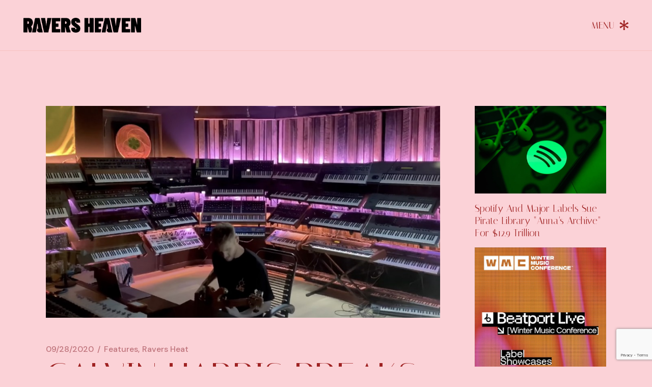

--- FILE ---
content_type: text/html; charset=UTF-8
request_url: https://raversheaven.co.uk/calvin-harris-breaks-down-how-he-made-the-weeknd-collaboration-over-now-watch/
body_size: 16136
content:
<!DOCTYPE html>
<html dir="ltr" lang="en-US" prefix="og: https://ogp.me/ns#">
<head>
	<meta charset="UTF-8">
	<meta name="viewport" content="width=device-width, initial-scale=1, user-scalable=yes">
	<link rel="profile" href="https://gmpg.org/xfn/11">

	<title>Calvin Harris breaks down how he made The Weeknd collaboration, ‘Over Now’: Watch | Ravers Heaven</title>
	<style>img:is([sizes="auto" i], [sizes^="auto," i]) { contain-intrinsic-size: 3000px 1500px }</style>
	
		<!-- All in One SEO 4.7.7 - aioseo.com -->
	<meta name="description" content="Calvin Harris has shared a new video, breaking down the production process behind his collaborative track with The Weeknd, &#039;Over Now&#039;.The Scottish DJ and producer, and The Weeknd, first teased the new track back in in August, sharing the song on social media before an official release in the following weeks. Now, taking listeners behind the" />
	<meta name="robots" content="max-image-preview:large" />
	<meta name="author" content="Albert Van Beugen"/>
	<link rel="canonical" href="https://raversheaven.co.uk/calvin-harris-breaks-down-how-he-made-the-weeknd-collaboration-over-now-watch/" />
	<meta name="generator" content="All in One SEO (AIOSEO) 4.7.7" />
		<meta property="og:locale" content="en_US" />
		<meta property="og:site_name" content="Ravers Heaven" />
		<meta property="og:type" content="article" />
		<meta property="og:title" content="Calvin Harris breaks down how he made The Weeknd collaboration, ‘Over Now’: Watch | Ravers Heaven" />
		<meta property="og:description" content="Calvin Harris has shared a new video, breaking down the production process behind his collaborative track with The Weeknd, &#039;Over Now&#039;.The Scottish DJ and producer, and The Weeknd, first teased the new track back in in August, sharing the song on social media before an official release in the following weeks. Now, taking listeners behind the" />
		<meta property="og:url" content="https://raversheaven.co.uk/calvin-harris-breaks-down-how-he-made-the-weeknd-collaboration-over-now-watch/" />
		<meta property="article:published_time" content="2020-09-28T11:19:55+00:00" />
		<meta property="article:modified_time" content="2020-09-28T11:19:55+00:00" />
		<meta property="article:publisher" content="https://www.facebook.com/hiphopmagz/" />
		<meta name="twitter:card" content="summary" />
		<meta name="twitter:site" content="@hhmagz" />
		<meta name="twitter:title" content="Calvin Harris breaks down how he made The Weeknd collaboration, ‘Over Now’: Watch | Ravers Heaven" />
		<meta name="twitter:description" content="Calvin Harris has shared a new video, breaking down the production process behind his collaborative track with The Weeknd, &#039;Over Now&#039;.The Scottish DJ and producer, and The Weeknd, first teased the new track back in in August, sharing the song on social media before an official release in the following weeks. Now, taking listeners behind the" />
		<meta name="twitter:creator" content="@hhmagz" />
		<meta name="twitter:image" content="https://raversheaven.co.uk/wp-content/uploads/2020/09/20200928_5f71f754b25ec.jpg" />
		<meta name="twitter:label1" content="Written by" />
		<meta name="twitter:data1" content="Albert Van Beugen" />
		<meta name="twitter:label2" content="Est. reading time" />
		<meta name="twitter:data2" content="1 minute" />
		<script type="application/ld+json" class="aioseo-schema">
			{"@context":"https:\/\/schema.org","@graph":[{"@type":"Article","@id":"https:\/\/raversheaven.co.uk\/calvin-harris-breaks-down-how-he-made-the-weeknd-collaboration-over-now-watch\/#article","name":"Calvin Harris breaks down how he made The Weeknd collaboration, \u2018Over Now\u2019: Watch | Ravers Heaven","headline":"Calvin Harris breaks down how he made The Weeknd collaboration, \u2018Over Now\u2019: Watch","author":{"@id":"https:\/\/raversheaven.co.uk\/author\/latoria-roberti\/#author"},"publisher":{"@id":"https:\/\/raversheaven.co.uk\/#organization"},"image":{"@type":"ImageObject","url":"https:\/\/raversheaven.co.uk\/wp-content\/uploads\/2020\/09\/20200928_5f71f754b25ec.jpg","width":971,"height":522},"datePublished":"2020-09-28T13:19:55+02:00","dateModified":"2020-09-28T13:19:55+02:00","inLanguage":"en-US","mainEntityOfPage":{"@id":"https:\/\/raversheaven.co.uk\/calvin-harris-breaks-down-how-he-made-the-weeknd-collaboration-over-now-watch\/#webpage"},"isPartOf":{"@id":"https:\/\/raversheaven.co.uk\/calvin-harris-breaks-down-how-he-made-the-weeknd-collaboration-over-now-watch\/#webpage"},"articleSection":"Features, Ravers Heat"},{"@type":"BreadcrumbList","@id":"https:\/\/raversheaven.co.uk\/calvin-harris-breaks-down-how-he-made-the-weeknd-collaboration-over-now-watch\/#breadcrumblist","itemListElement":[{"@type":"ListItem","@id":"https:\/\/raversheaven.co.uk\/#listItem","position":1,"name":"Home","item":"https:\/\/raversheaven.co.uk\/","nextItem":{"@type":"ListItem","@id":"https:\/\/raversheaven.co.uk\/calvin-harris-breaks-down-how-he-made-the-weeknd-collaboration-over-now-watch\/#listItem","name":"Calvin Harris breaks down how he made The Weeknd collaboration, \u2018Over Now\u2019: Watch"}},{"@type":"ListItem","@id":"https:\/\/raversheaven.co.uk\/calvin-harris-breaks-down-how-he-made-the-weeknd-collaboration-over-now-watch\/#listItem","position":2,"name":"Calvin Harris breaks down how he made The Weeknd collaboration, \u2018Over Now\u2019: Watch","previousItem":{"@type":"ListItem","@id":"https:\/\/raversheaven.co.uk\/#listItem","name":"Home"}}]},{"@type":"Organization","@id":"https:\/\/raversheaven.co.uk\/#organization","name":"Ravers Heaven","description":"Ravers Heaven","url":"https:\/\/raversheaven.co.uk\/","sameAs":["https:\/\/www.facebook.com\/hiphopmagz\/","https:\/\/twitter.com\/hhmagz","https:\/\/www.instagram.com\/hip.hopmagz\/"]},{"@type":"Person","@id":"https:\/\/raversheaven.co.uk\/author\/latoria-roberti\/#author","url":"https:\/\/raversheaven.co.uk\/author\/latoria-roberti\/","name":"Albert Van Beugen","image":{"@type":"ImageObject","@id":"https:\/\/raversheaven.co.uk\/calvin-harris-breaks-down-how-he-made-the-weeknd-collaboration-over-now-watch\/#authorImage","url":"https:\/\/secure.gravatar.com\/avatar\/ecfce32145c35a429e9d9c43a464779d?s=96&d=mm&r=g","width":96,"height":96,"caption":"Albert Van Beugen"}},{"@type":"WebPage","@id":"https:\/\/raversheaven.co.uk\/calvin-harris-breaks-down-how-he-made-the-weeknd-collaboration-over-now-watch\/#webpage","url":"https:\/\/raversheaven.co.uk\/calvin-harris-breaks-down-how-he-made-the-weeknd-collaboration-over-now-watch\/","name":"Calvin Harris breaks down how he made The Weeknd collaboration, \u2018Over Now\u2019: Watch | Ravers Heaven","description":"Calvin Harris has shared a new video, breaking down the production process behind his collaborative track with The Weeknd, 'Over Now'.The Scottish DJ and producer, and The Weeknd, first teased the new track back in in August, sharing the song on social media before an official release in the following weeks. Now, taking listeners behind the","inLanguage":"en-US","isPartOf":{"@id":"https:\/\/raversheaven.co.uk\/#website"},"breadcrumb":{"@id":"https:\/\/raversheaven.co.uk\/calvin-harris-breaks-down-how-he-made-the-weeknd-collaboration-over-now-watch\/#breadcrumblist"},"author":{"@id":"https:\/\/raversheaven.co.uk\/author\/latoria-roberti\/#author"},"creator":{"@id":"https:\/\/raversheaven.co.uk\/author\/latoria-roberti\/#author"},"image":{"@type":"ImageObject","url":"https:\/\/raversheaven.co.uk\/wp-content\/uploads\/2020\/09\/20200928_5f71f754b25ec.jpg","@id":"https:\/\/raversheaven.co.uk\/calvin-harris-breaks-down-how-he-made-the-weeknd-collaboration-over-now-watch\/#mainImage","width":971,"height":522},"primaryImageOfPage":{"@id":"https:\/\/raversheaven.co.uk\/calvin-harris-breaks-down-how-he-made-the-weeknd-collaboration-over-now-watch\/#mainImage"},"datePublished":"2020-09-28T13:19:55+02:00","dateModified":"2020-09-28T13:19:55+02:00"},{"@type":"WebSite","@id":"https:\/\/raversheaven.co.uk\/#website","url":"https:\/\/raversheaven.co.uk\/","name":"Ravers Heaven","description":"Ravers Heaven","inLanguage":"en-US","publisher":{"@id":"https:\/\/raversheaven.co.uk\/#organization"}}]}
		</script>
		<!-- All in One SEO -->

<link rel='dns-prefetch' href='//www.googletagmanager.com' />
<link rel='dns-prefetch' href='//fonts.googleapis.com' />
<link rel='stylesheet' id='wp-block-library-css' href='https://raversheaven.co.uk/wp-includes/css/dist/block-library/style.min.css?ver=6.7.4' type='text/css' media='all' />
<style id='classic-theme-styles-inline-css' type='text/css'>
/*! This file is auto-generated */
.wp-block-button__link{color:#fff;background-color:#32373c;border-radius:9999px;box-shadow:none;text-decoration:none;padding:calc(.667em + 2px) calc(1.333em + 2px);font-size:1.125em}.wp-block-file__button{background:#32373c;color:#fff;text-decoration:none}
</style>
<style id='global-styles-inline-css' type='text/css'>
:root{--wp--preset--aspect-ratio--square: 1;--wp--preset--aspect-ratio--4-3: 4/3;--wp--preset--aspect-ratio--3-4: 3/4;--wp--preset--aspect-ratio--3-2: 3/2;--wp--preset--aspect-ratio--2-3: 2/3;--wp--preset--aspect-ratio--16-9: 16/9;--wp--preset--aspect-ratio--9-16: 9/16;--wp--preset--color--black: #000000;--wp--preset--color--cyan-bluish-gray: #abb8c3;--wp--preset--color--white: #ffffff;--wp--preset--color--pale-pink: #f78da7;--wp--preset--color--vivid-red: #cf2e2e;--wp--preset--color--luminous-vivid-orange: #ff6900;--wp--preset--color--luminous-vivid-amber: #fcb900;--wp--preset--color--light-green-cyan: #7bdcb5;--wp--preset--color--vivid-green-cyan: #00d084;--wp--preset--color--pale-cyan-blue: #8ed1fc;--wp--preset--color--vivid-cyan-blue: #0693e3;--wp--preset--color--vivid-purple: #9b51e0;--wp--preset--gradient--vivid-cyan-blue-to-vivid-purple: linear-gradient(135deg,rgba(6,147,227,1) 0%,rgb(155,81,224) 100%);--wp--preset--gradient--light-green-cyan-to-vivid-green-cyan: linear-gradient(135deg,rgb(122,220,180) 0%,rgb(0,208,130) 100%);--wp--preset--gradient--luminous-vivid-amber-to-luminous-vivid-orange: linear-gradient(135deg,rgba(252,185,0,1) 0%,rgba(255,105,0,1) 100%);--wp--preset--gradient--luminous-vivid-orange-to-vivid-red: linear-gradient(135deg,rgba(255,105,0,1) 0%,rgb(207,46,46) 100%);--wp--preset--gradient--very-light-gray-to-cyan-bluish-gray: linear-gradient(135deg,rgb(238,238,238) 0%,rgb(169,184,195) 100%);--wp--preset--gradient--cool-to-warm-spectrum: linear-gradient(135deg,rgb(74,234,220) 0%,rgb(151,120,209) 20%,rgb(207,42,186) 40%,rgb(238,44,130) 60%,rgb(251,105,98) 80%,rgb(254,248,76) 100%);--wp--preset--gradient--blush-light-purple: linear-gradient(135deg,rgb(255,206,236) 0%,rgb(152,150,240) 100%);--wp--preset--gradient--blush-bordeaux: linear-gradient(135deg,rgb(254,205,165) 0%,rgb(254,45,45) 50%,rgb(107,0,62) 100%);--wp--preset--gradient--luminous-dusk: linear-gradient(135deg,rgb(255,203,112) 0%,rgb(199,81,192) 50%,rgb(65,88,208) 100%);--wp--preset--gradient--pale-ocean: linear-gradient(135deg,rgb(255,245,203) 0%,rgb(182,227,212) 50%,rgb(51,167,181) 100%);--wp--preset--gradient--electric-grass: linear-gradient(135deg,rgb(202,248,128) 0%,rgb(113,206,126) 100%);--wp--preset--gradient--midnight: linear-gradient(135deg,rgb(2,3,129) 0%,rgb(40,116,252) 100%);--wp--preset--font-size--small: 13px;--wp--preset--font-size--medium: 20px;--wp--preset--font-size--large: 36px;--wp--preset--font-size--x-large: 42px;--wp--preset--spacing--20: 0.44rem;--wp--preset--spacing--30: 0.67rem;--wp--preset--spacing--40: 1rem;--wp--preset--spacing--50: 1.5rem;--wp--preset--spacing--60: 2.25rem;--wp--preset--spacing--70: 3.38rem;--wp--preset--spacing--80: 5.06rem;--wp--preset--shadow--natural: 6px 6px 9px rgba(0, 0, 0, 0.2);--wp--preset--shadow--deep: 12px 12px 50px rgba(0, 0, 0, 0.4);--wp--preset--shadow--sharp: 6px 6px 0px rgba(0, 0, 0, 0.2);--wp--preset--shadow--outlined: 6px 6px 0px -3px rgba(255, 255, 255, 1), 6px 6px rgba(0, 0, 0, 1);--wp--preset--shadow--crisp: 6px 6px 0px rgba(0, 0, 0, 1);}:where(.is-layout-flex){gap: 0.5em;}:where(.is-layout-grid){gap: 0.5em;}body .is-layout-flex{display: flex;}.is-layout-flex{flex-wrap: wrap;align-items: center;}.is-layout-flex > :is(*, div){margin: 0;}body .is-layout-grid{display: grid;}.is-layout-grid > :is(*, div){margin: 0;}:where(.wp-block-columns.is-layout-flex){gap: 2em;}:where(.wp-block-columns.is-layout-grid){gap: 2em;}:where(.wp-block-post-template.is-layout-flex){gap: 1.25em;}:where(.wp-block-post-template.is-layout-grid){gap: 1.25em;}.has-black-color{color: var(--wp--preset--color--black) !important;}.has-cyan-bluish-gray-color{color: var(--wp--preset--color--cyan-bluish-gray) !important;}.has-white-color{color: var(--wp--preset--color--white) !important;}.has-pale-pink-color{color: var(--wp--preset--color--pale-pink) !important;}.has-vivid-red-color{color: var(--wp--preset--color--vivid-red) !important;}.has-luminous-vivid-orange-color{color: var(--wp--preset--color--luminous-vivid-orange) !important;}.has-luminous-vivid-amber-color{color: var(--wp--preset--color--luminous-vivid-amber) !important;}.has-light-green-cyan-color{color: var(--wp--preset--color--light-green-cyan) !important;}.has-vivid-green-cyan-color{color: var(--wp--preset--color--vivid-green-cyan) !important;}.has-pale-cyan-blue-color{color: var(--wp--preset--color--pale-cyan-blue) !important;}.has-vivid-cyan-blue-color{color: var(--wp--preset--color--vivid-cyan-blue) !important;}.has-vivid-purple-color{color: var(--wp--preset--color--vivid-purple) !important;}.has-black-background-color{background-color: var(--wp--preset--color--black) !important;}.has-cyan-bluish-gray-background-color{background-color: var(--wp--preset--color--cyan-bluish-gray) !important;}.has-white-background-color{background-color: var(--wp--preset--color--white) !important;}.has-pale-pink-background-color{background-color: var(--wp--preset--color--pale-pink) !important;}.has-vivid-red-background-color{background-color: var(--wp--preset--color--vivid-red) !important;}.has-luminous-vivid-orange-background-color{background-color: var(--wp--preset--color--luminous-vivid-orange) !important;}.has-luminous-vivid-amber-background-color{background-color: var(--wp--preset--color--luminous-vivid-amber) !important;}.has-light-green-cyan-background-color{background-color: var(--wp--preset--color--light-green-cyan) !important;}.has-vivid-green-cyan-background-color{background-color: var(--wp--preset--color--vivid-green-cyan) !important;}.has-pale-cyan-blue-background-color{background-color: var(--wp--preset--color--pale-cyan-blue) !important;}.has-vivid-cyan-blue-background-color{background-color: var(--wp--preset--color--vivid-cyan-blue) !important;}.has-vivid-purple-background-color{background-color: var(--wp--preset--color--vivid-purple) !important;}.has-black-border-color{border-color: var(--wp--preset--color--black) !important;}.has-cyan-bluish-gray-border-color{border-color: var(--wp--preset--color--cyan-bluish-gray) !important;}.has-white-border-color{border-color: var(--wp--preset--color--white) !important;}.has-pale-pink-border-color{border-color: var(--wp--preset--color--pale-pink) !important;}.has-vivid-red-border-color{border-color: var(--wp--preset--color--vivid-red) !important;}.has-luminous-vivid-orange-border-color{border-color: var(--wp--preset--color--luminous-vivid-orange) !important;}.has-luminous-vivid-amber-border-color{border-color: var(--wp--preset--color--luminous-vivid-amber) !important;}.has-light-green-cyan-border-color{border-color: var(--wp--preset--color--light-green-cyan) !important;}.has-vivid-green-cyan-border-color{border-color: var(--wp--preset--color--vivid-green-cyan) !important;}.has-pale-cyan-blue-border-color{border-color: var(--wp--preset--color--pale-cyan-blue) !important;}.has-vivid-cyan-blue-border-color{border-color: var(--wp--preset--color--vivid-cyan-blue) !important;}.has-vivid-purple-border-color{border-color: var(--wp--preset--color--vivid-purple) !important;}.has-vivid-cyan-blue-to-vivid-purple-gradient-background{background: var(--wp--preset--gradient--vivid-cyan-blue-to-vivid-purple) !important;}.has-light-green-cyan-to-vivid-green-cyan-gradient-background{background: var(--wp--preset--gradient--light-green-cyan-to-vivid-green-cyan) !important;}.has-luminous-vivid-amber-to-luminous-vivid-orange-gradient-background{background: var(--wp--preset--gradient--luminous-vivid-amber-to-luminous-vivid-orange) !important;}.has-luminous-vivid-orange-to-vivid-red-gradient-background{background: var(--wp--preset--gradient--luminous-vivid-orange-to-vivid-red) !important;}.has-very-light-gray-to-cyan-bluish-gray-gradient-background{background: var(--wp--preset--gradient--very-light-gray-to-cyan-bluish-gray) !important;}.has-cool-to-warm-spectrum-gradient-background{background: var(--wp--preset--gradient--cool-to-warm-spectrum) !important;}.has-blush-light-purple-gradient-background{background: var(--wp--preset--gradient--blush-light-purple) !important;}.has-blush-bordeaux-gradient-background{background: var(--wp--preset--gradient--blush-bordeaux) !important;}.has-luminous-dusk-gradient-background{background: var(--wp--preset--gradient--luminous-dusk) !important;}.has-pale-ocean-gradient-background{background: var(--wp--preset--gradient--pale-ocean) !important;}.has-electric-grass-gradient-background{background: var(--wp--preset--gradient--electric-grass) !important;}.has-midnight-gradient-background{background: var(--wp--preset--gradient--midnight) !important;}.has-small-font-size{font-size: var(--wp--preset--font-size--small) !important;}.has-medium-font-size{font-size: var(--wp--preset--font-size--medium) !important;}.has-large-font-size{font-size: var(--wp--preset--font-size--large) !important;}.has-x-large-font-size{font-size: var(--wp--preset--font-size--x-large) !important;}
:where(.wp-block-post-template.is-layout-flex){gap: 1.25em;}:where(.wp-block-post-template.is-layout-grid){gap: 1.25em;}
:where(.wp-block-columns.is-layout-flex){gap: 2em;}:where(.wp-block-columns.is-layout-grid){gap: 2em;}
:root :where(.wp-block-pullquote){font-size: 1.5em;line-height: 1.6;}
</style>
<link rel='stylesheet' id='contact-form-7-css' href='https://raversheaven.co.uk/wp-content/plugins/contact-form-7/includes/css/styles.css?ver=6.0.2' type='text/css' media='all' />
<link rel='stylesheet' id='qi-addons-for-elementor-premium-helper-parts-style-css' href='https://raversheaven.co.uk/wp-content/plugins/qi-addons-for-elementor-premium/assets/css/helper-parts.min.css?ver=6.7.4' type='text/css' media='all' />
<link rel='stylesheet' id='qi-addons-for-elementor-style-css' href='https://raversheaven.co.uk/wp-content/plugins/qi-addons-for-elementor/assets/css/main.min.css?ver=1.8.3' type='text/css' media='all' />
<link rel='stylesheet' id='qi-addons-for-elementor-premium-style-css' href='https://raversheaven.co.uk/wp-content/plugins/qi-addons-for-elementor-premium/assets/css/main.min.css?ver=6.7.4' type='text/css' media='all' />
<link rel='stylesheet' id='qi-addons-for-elementor-grid-style-css' href='https://raversheaven.co.uk/wp-content/plugins/qi-addons-for-elementor/assets/css/grid.min.css?ver=1.8.3' type='text/css' media='all' />
<link rel='stylesheet' id='qi-addons-for-elementor-helper-parts-style-css' href='https://raversheaven.co.uk/wp-content/plugins/qi-addons-for-elementor/assets/css/helper-parts.min.css?ver=1.8.3' type='text/css' media='all' />
<link rel='stylesheet' id='swiper-css' href='https://raversheaven.co.uk/wp-content/plugins/qi-addons-for-elementor/assets/plugins/swiper/8.4.5/swiper.min.css?ver=6.7.4' type='text/css' media='all' />
<link rel='stylesheet' id='qode-essential-addons-style-css' href='https://raversheaven.co.uk/wp-content/plugins/qode-essential-addons/assets/css/main.min.css?ver=1.6.5' type='text/css' media='all' />
<link rel='stylesheet' id='qode-essential-addons-premium-style-css' href='https://raversheaven.co.uk/wp-content/plugins/qode-essential-addons-premium/assets/css/main.min.css?ver=6.7.4' type='text/css' media='all' />
<link rel='stylesheet' id='qi-google-fonts-css' href='https://fonts.googleapis.com/css?family=DM+Sans%3A400%2C500%2C600%2C700%7CItaliana%3A400%2C500%2C600%2C700%7CDM+Sans%3A400%2C500%2C600%2C700&#038;subset=latin-ext&#038;display=swap&#038;ver=1.0.0' type='text/css' media='all' />
<link rel='stylesheet' id='qi-grid-css' href='https://raversheaven.co.uk/wp-content/themes/qi/assets/css/grid.min.css?ver=6.7.4' type='text/css' media='all' />
<link rel='stylesheet' id='qi-main-css' href='https://raversheaven.co.uk/wp-content/themes/qi/assets/css/main.min.css?ver=6.7.4' type='text/css' media='all' />
<style id='qi-main-inline-css' type='text/css'>
#qodef-back-to-top .qodef-back-to-top-icon { color: #9f2222;background-color: rgba(255,255,255,0);border-color: #9f2222;border-width: 1px;border-radius: 20px 20px 20px 20px;}#qodef-back-to-top:hover .qodef-back-to-top-icon { color: #9f2222;background-color: rgba(255,255,255,0);border-color: #9f2222;}#qodef-back-to-top .qodef-back-to-top-icon svg { width: 40px;}label { color: #9f2222;font-family: "DM Sans";font-size: 21px;font-style: normal;font-weight: 400;letter-spacing: 0em;text-transform: none;}#qodef-page-comments-form .qodef-comment-form .comment-form-cookies-consent, .qodef-woo-results .woocommerce-result-count, .widget.woocommerce.widget_price_filter .price_slider_amount .price_label { color: #9f2222;}input[type="text"], input[type="email"], input[type="url"], input[type="password"], input[type="number"], input[type="tel"], input[type="search"], input[type="date"], textarea, select, body .select2-container--default .select2-selection--single, body .select2-container--default .select2-selection--multiple, .widget[class*="_search"] button.qodef-search-form-button, .wp-block-search .wp-block-search__input, .wp-block-search.wp-block-search__button-inside .wp-block-search__inside-wrapper, .widget.widget_block .wp-block-woocommerce-product-search input { color: #9f2222;font-family: "DM Sans";font-size: 21px;line-height: 21px;font-style: normal;font-weight: 400;letter-spacing: 0em;text-transform: none;border-color: #9f2222;border-width: 0px 0px 1px 0px;border-radius: 0px;border-style: solid;padding: 0px 0px 22px 0px;}.qodef-blog.qodef--single .qodef-blog-item .qodef-e-content, #qodef-author-info, #qodef-page-comments-list, #qodef-page-comments-list .qodef-comment-item, #qodef-related-posts { border-color: #9f2222;border-width: 0px 0px 1px 0px;}table tr, table td, table th, #qodef-woo-page.qodef--cart .cart_totals .shop_table .order-total, #qodef-woo-page.qodef--cart .cross-sells .shop_table .order-total, #qodef-woo-page.qodef--cart .cart_totals>h2, #qodef-woo-page.qodef--cart .cross-sells>h2, #qodef-woo-page.qodef--checkout #order_review table tr td:first-child, #qodef-woo-page.qodef--checkout #order_review table tr th:first-child, #qodef-woo-page.qodef--checkout #order_review table, #qodef-woo-page.qodef--checkout .wc_payment_methods li, .woocommerce-error, .woocommerce-info, .woocommerce-message, #qodef-woo-page.qodef--single .woocommerce-tabs { border-color: #9f2222;}.widget.woocommerce.widget_price_filter .price_slider_wrapper .ui-widget-content .ui-slider-range, .widget.woocommerce.widget_price_filter .price_slider_wrapper .ui-widget-content .ui-slider-handle, #qodef-woo-page.qodef--single .woocommerce-tabs .wc-tabs:before { background-color: #9f2222;}.widget[class*="_search"] button, .widget .wp-block-search button, .qodef-search .qodef-search-form .qodef-search-form-button { color: #9f2222;}.widget[class*="_search"] button:hover, .widget[class*="_search"] button:focus, .widget .wp-block-search button:hover, .widget .wp-block-search button:focus, .qodef-search .qodef-search-form .qodef-search-form-button:hover { color: #be737b;}input[type="text"]:focus, input[type="email"]:focus, input[type="url"]:focus, input[type="password"]:focus, input[type="number"]:focus, input[type="tel"]:focus, input[type="search"]:focus, input[type="date"]:focus, textarea:focus, select:focus, body .select2-container--default .select2-selection--single:focus, body .select2-container--default .select2-selection--multiple:focus, .widget[class*="_search"] button.qodef-search-form-button:hover, .wp-block-search .wp-block-search__input:focus { color: #be737b;border-color: #be737b;}#qodef-single-portfolio-navigation .qodef-m-nav, .qodef-m-pagination.qodef--wp .page-numbers, .qodef-m-pagination.qodef--wp .page-numbers.next, .qodef-m-pagination.qodef--wp .page-numbers.prev, #qodef-woo-page .woocommerce-pagination .page-numbers, #qodef-woo-page .woocommerce-pagination .page-numbers.next, #qodef-woo-page .woocommerce-pagination .page-numbers.prev, .qodef-shortcode .qodef-m-pagination.qodef--standard .page-numbers, .qodef-shortcode .qodef-m-pagination.qodef--standard .page-numbers.next, .qodef-shortcode .qodef-m-pagination.qodef--standard .page-numbers.prev { color: #9f2222;}#qodef-single-portfolio-navigation .qodef-m-nav svg, .qodef-m-pagination.qodef--wp .page-numbers.prev svg, .qodef-m-pagination.qodef--wp .page-numbers.next svg, #qodef-woo-page .woocommerce-pagination .page-numbers.prev svg, #qodef-woo-page .woocommerce-pagination .page-numbers.next svg, .qodef-shortcode .qodef-m-pagination.qodef--standard .page-numbers.prev svg, .qodef-shortcode .qodef-m-pagination.qodef--standard .page-numbers.next svg { width: 18px;}#qodef-single-portfolio-navigation .qodef-m-nav:hover, .qodef-m-pagination.qodef--wp .page-numbers:hover, .qodef-m-pagination.qodef--wp .page-numbers.current, .qodef-m-pagination.qodef--wp .page-numbers.next:hover, .qodef-m-pagination.qodef--wp .page-numbers.prev:hover, #qodef-woo-page .woocommerce-pagination .page-numbers:hover, #qodef-woo-page .woocommerce-pagination .page-numbers.current, #qodef-woo-page .woocommerce-pagination .page-numbers.next:hover, #qodef-woo-page .woocommerce-pagination .page-numbers.prev:hover, .qodef-shortcode .qodef-m-pagination.qodef--standard .page-numbers:hover, .qodef-shortcode .qodef-m-pagination.qodef--standard .page-numbers.current, .qodef-shortcode .qodef-m-pagination.qodef--standard .page-numbers.prev:hover, .qodef-shortcode .qodef-m-pagination.qodef--standard .page-numbers.next:hover { color: #be737b;}#qodef-page-footer-top-area { background-color: #fbd2d7;}#qodef-page-footer-top-area-inner { padding-top: 0px;padding-bottom: 12px;padding-left: 46px!important;padding-right: 46px!important;}#qodef-page-footer-bottom-area { background-color: #fbd2d7;}#qodef-page-footer-bottom-area-inner { padding-top: 33px;padding-bottom: 33px;padding-left: 46px!important;padding-right: 46px!important;border-top-color: #f6c1c0;border-top-width: 1px;border-top-style: solid;}#qodef-fullscreen-area { background-color: #e4b5ba;text-align: center;}#qodef-fullscreen-area-inner { flex-direction: column;}.qodef-fullscreen-menu-opener { color: #9f2222;width: 72px;}.qodef-fullscreen-menu-opener:hover, .qodef-fullscreen-menu-opener:focus { color: #9f2222;}#qodef-fullscreen-area .qodef-fullscreen-menu-close { color: #9f2222;width: 19px;top: 40px;right: 45px;}#qodef-fullscreen-area .qodef-fullscreen-menu-close:hover, #qodef-fullscreen-area .qodef-fullscreen-menu-close:focus { color: #9f2222;}.qodef-fullscreen-menu > ul > li > a { color: #be737b;font-family: "Italiana";font-size: 40px;line-height: 40px;font-style: normal;font-weight: 400;letter-spacing: 0em;text-transform: uppercase;margin-top: 10px;margin-bottom: 10px;}.qodef-fullscreen-menu > ul > li > a:hover { color: #9f2222;text-decoration: none;}.qodef-fullscreen-menu > ul > li.current-menu-ancestor > a, .qodef-fullscreen-menu > ul > li.current-menu-item > a { color: #9f2222;text-decoration: line-through;}body { background-color: #fbd2d7;background-repeat: no-repeat;background-size: cover;}#qodef-page-inner { padding: 108px 0px 190px 0px;}@media only screen and (max-width: 1024px) { #qodef-page-inner { padding: 96px ​0px 190px 0px;}}#qodef-page-header .qodef-header-logo-link { height: 30px;}#qodef-page-mobile-header .qodef-mobile-header-logo-link { height: 20px;}.qodef-portfolio-list .qodef-e-info-category { color: #be737b;}.qodef-portfolio-list .qodef-e-info-category a, .qodef-e-content-follow .qodef-e-content .qodef-e-category-holder .qodef-e-info-category { color: #be737b;font-family: "DM Sans";font-size: 18px;line-height: 27px;font-style: normal;font-weight: 400;text-decoration: none;letter-spacing: 0em;text-transform: none;}.qodef-portfolio-list .qodef-e-info-category a:hover, .qodef-portfolio-list .qodef-e-info-category a:focus { color: #9f2222;}.qodef-portfolio-single .qodef-portfolio-info .qodef-style--meta, .qodef-portfolio-single.qodef-info-text-position--adjacent .qodef-portfolio-info .qodef-style--meta { margin-bottom: 0px;}.qodef-portfolio-single .qodef-portfolio-info .qodef-style--meta, .qodef-portfolio-single.qodef-info-text-position--adjacent .qodef-portfolio-info .qodef-style--meta, .qodef-portfolio-project-info .qodef-e-label { color: #a63637;font-family: "DM Sans";font-size: 18px;line-height: 27px;font-style: normal;font-weight: 400;text-decoration: none;letter-spacing: 0em;text-transform: capitalize;}.qodef-portfolio-single .qodef-portfolio-info p, .qodef-portfolio-single .qodef-portfolio-info a, .qodef-portfolio-single .qodef-portfolio-info .qodef-e > span, .qodef-portfolio-project-info .qodef-e-info-data, .qodef-portfolio-project-info .qodef-e-info-data a { color: #be737b;font-family: "DM Sans";font-size: 18px;line-height: 27px;font-style: normal;font-weight: 400;text-decoration: none;letter-spacing: 0em;text-transform: capitalize;}.qodef-portfolio-single .qodef-portfolio-info a:hover, .qodef-portfolio-project-info .qodef-e-info-data a:hover { color: #9f2222;}.qodef-portfolio-single .qodef-media .qodef-grid-item:not(:last-child) { margin-bottom: 95px !important;}.qodef-page-title { height: 75px;background-color: #fbd2d7;}.qodef-page-title .qodef-m-content, .qodef-page-title .qodef-m-content.qodef-content-full-width { padding-left: 39px;padding-right: 39px;}@media only screen and (max-width: 1024px) { .qodef-page-title { height: 75px;}}body { color: #be737b;font-family: "DM Sans";font-size: 18px;line-height: 27px;font-style: normal;font-weight: 400;letter-spacing: 0em;text-transform: none;}.mfp-bottom-bar .mfp-counter, .mfp-bottom-bar .mfp-title { font-family: "DM Sans";font-size: 18px;line-height: 27px;font-style: normal;font-weight: 400;letter-spacing: 0em;text-transform: none;}p { margin-top: 10px;margin-bottom: 10px;}h1, .qodef-h1 { color: #9f2222;font-family: "Italiana";font-size: 70px;line-height: 70px;font-style: normal;font-weight: 400;letter-spacing: 0em;text-transform: uppercase;margin-top: 0px;margin-bottom: 0px;}h2, .qodef-h2 { color: #9f2222;font-family: "Italiana";font-size: 50px;line-height: 45px;font-style: normal;font-weight: 400;letter-spacing: 0em;text-transform: uppercase;margin-top: 0px;margin-bottom: 0px;}#qodef-woo-page.qodef--checkout #customer_details h3, #qodef-woo-page.qodef--checkout #order_review_heading { color: #9f2222;font-family: "Italiana";font-size: 50px;line-height: 45px;font-style: normal;font-weight: 400;letter-spacing: 0em;text-transform: uppercase;}h3, .qodef-h3 { color: #9f2222;font-family: "Italiana";font-size: 40px;line-height: 40px;font-style: normal;font-weight: 400;letter-spacing: 0em;text-transform: uppercase;margin-top: 0px;margin-bottom: 0px;}#qodef-woo-page.qodef--single .woocommerce-Reviews .woocommerce-Reviews-title, #qodef-woo-page.qodef--single #review_form .comment-reply-title, #qodef-woo-page.qodef--cart .cart_totals > h2, #qodef-woo-page.qodef--cart .cross-sells > h2, .woocommerce-page div.woocommerce > .cart-empty, body[class*="theme-qi"] #qodef-related-posts .qodef-m-title { color: #9f2222;font-family: "Italiana";font-size: 40px;line-height: 40px;font-style: normal;font-weight: 400;letter-spacing: 0em;text-transform: uppercase;}h4, .qodef-h4 { color: #9f2222;font-family: "Italiana";font-size: 32px;line-height: 32px;font-style: normal;font-weight: 400;letter-spacing: 0em;text-transform: none;margin-top: 0px;margin-bottom: 0px;}h5, .qodef-h5 { color: #9f2222;font-family: "Italiana";font-size: 21px;line-height: 21px;font-style: normal;font-weight: 400;letter-spacing: 0px;text-transform: none;margin-top: 0px;margin-bottom: 0px;}.woocommerce-page div.woocommerce .shop_table th, #qodef-woo-page.qodef--cart .shop_table td.product-name a { color: #9f2222;font-family: "Italiana";font-size: 21px;line-height: 21px;font-style: normal;font-weight: 400;letter-spacing: 0px;text-transform: none;}#qodef-woo-page.qodef--single .woocommerce-tabs .wc-tabs li a { font-family: "Italiana";font-size: 21px;line-height: 21px;font-style: normal;font-weight: 400;letter-spacing: 0px;text-transform: none;}h6, .qodef-h6 { color: #9f2222;font-family: "Italiana";font-size: 19px;line-height: 24px;font-style: normal;font-weight: 400;letter-spacing: 0em;text-transform: none;margin-top: 0px;margin-bottom: 0px;}#qodef-page-sidebar .widget.widget_recent_entries ul li a, #qodef-page-sidebar .wp-block-latest-posts li a, #qodef-page-wrapper .widget.woocommerce a .product-title, #qodef-woo-page.qodef--single .shop_attributes th, #qodef-woo-page.qodef--single .woocommerce-Reviews .woocommerce-review__author { color: #9f2222;font-family: "Italiana";font-size: 19px;line-height: 24px;font-style: normal;font-weight: 400;letter-spacing: 0em;text-transform: none;}a, p a { color: #be737b;font-style: normal;text-decoration: none;}a:hover, p a:hover, a:focus, p a:focus, .woocommerce-account .woocommerce-MyAccount-navigation ul li.is-active a, #qodef-woo-page.qodef--single .woocommerce-product-rating .woocommerce-review-link:hover, .qodef-page-title .qodef-breadcrumbs a:hover, #qodef-page-comments-list .qodef-comment-item .qodef-e-links a:hover { color: #9f2222;text-decoration: line-through;outline: none;}h1 a:hover, h1 a:focus, .qodef-woo-shortcode-product-list .qodef-woo-product-inner:hover h1.qodef-woo-product-title { color: #9f2222;text-decoration: none;}h2 a:hover, h2 a:focus, .qodef-woo-shortcode-product-list .qodef-woo-product-inner:hover h2.qodef-woo-product-title { color: #9f2222;text-decoration: none;}h3 a:hover, h3 a:focus, .qodef-woo-shortcode-product-list .qodef-woo-product-inner:hover h3.qodef-woo-product-title { color: #9f2222;text-decoration: underline;}h4 a:hover, h4 a:focus, .qodef-woo-shortcode-product-list .qodef-woo-product-inner:hover h4.qodef-woo-product-title { color: #9f2222;text-decoration: underline;}h5 a:hover, h5 a:focus, #qodef-woo-page.qodef--cart .shop_table td.product-name a:hover, #qodef-woo-page.qodef--single .woocommerce-tabs .wc-tabs li a:hover, #qodef-woo-page.qodef--single .woocommerce-tabs .wc-tabs li.active a, #qodef-woo-page.qodef--single .woocommerce-tabs .wc-tabs li.ui-state-active a, #qodef-woo-page.qodef--single .woocommerce-tabs .wc-tabs li.ui-state-hover a, .qodef-woo-shortcode-product-list .qodef-woo-product-inner:hover h5.qodef-woo-product-title { color: #9f2222;text-decoration: underline;}h6 a:hover, h6 a:focus, #qodef-page-sidebar .widget.widget_recent_entries ul li a:hover, #qodef-page-sidebar .wp-block-latest-posts li a:hover, .qodef-woo-shortcode-product-list .qodef-woo-product-inner:hover h6.qodef-woo-product-title { color: #9f2222;text-decoration: line-through;}#qodef-back-to-top { bottom: 20px;right: 17px;}#qodef-back-to-top:not(.qodef-layout--textual) { width: 40px;height: 40px;}#qodef-back-to-top .qodef-back-to-top-label { color: #9f2222;font-family: "DM Sans";font-size: 18px;font-style: normal;font-weight: 400;letter-spacing: 0em;text-transform: none;}#qodef-back-to-top:hover .qodef-back-to-top-label { color: #9f2222;}.qodef-blog.qodef--single.qodef-m .qodef-blog-item .qodef-e-content,
					.qodef-blog.qodef--single .qodef-blog-item .qodef-e-info.qodef-info--top,
					.qodef-blog.qodef--single .qodef-blog-item.format-quote .qodef-e-quote,
					.qodef-blog.qodef--single .qodef-blog-item.format-link .qodef-e-link { text-align: left;justify-content: left;}.qodef-blog .qodef-blog-item.format-quote .qodef-e-quote,
					.qodef-blog .qodef-blog-item.format-link .qodef-e-link,
					.qodef-blog-shortcode .qodef-blog-item.format-quote .qodef-e-quote,
					.qodef-blog-shortcode .qodef-blog-item.format-link .qodef-e-link { border: 1px solid #0a0a0a!important;}.qodef-blog .qodef-blog-item.format-quote .qodef-e-quote .qodef-e-post-icon,
					.qodef-blog .qodef-blog-item.format-link .qodef-e-link .qodef-e-post-icon,
					.qodef-blog-shortcode .qodef-blog-item.format-quote .qodef-e-quote .qodef-e-post-icon,
					.qodef-blog-shortcode .qodef-blog-item.format-link .qodef-e-link .qodef-e-post-icon { background-color: transparent;color: #0a0a0a;}.no-touchevents:not(.elementor-html) .qodef-custom-cursor-enabled.qodef-custom-cursor-dot #qodef-custom-cursor-holder .qodef-custom-cursor-dot { background: #55b6ef;}#qodef-page-footer-bottom-area-inner { border-top-color: transparent !important;}#qodef-page-footer-bottom-area-inner.qodef-footer-absolute-border:after { border-top-color: #f6c1c0;border-top-width: 1px;top: -1px;border-top-style: solid;left: 46px!important;width: calc(100% - 46px - 46px) !important;}#qodef-single-portfolio-navigation .qodef-m-nav { color: #9f2222;font-family: "Italiana";font-size: 45px;line-height: 50px;font-style: normal;font-weight: 400;letter-spacing: 0em;text-transform: uppercase;}#qodef-single-portfolio-navigation .qodef-m-nav:hover { color: #9f2222;text-decoration: none;}#qodef-single-portfolio-navigation .qodef-m-holder { margin-top: 128px  !important;padding: 0px;}@media only screen and (max-width: 1024px) { #qodef-single-portfolio-navigation .qodef-m-holder { padding: 0px 0px 0px 0px ;}}.qodef-header--minimal #qodef-page-header { height: 100px;background-color: #fbd2d7;}.qodef-header--minimal #qodef-page-header-inner { padding-left: 46px;padding-right: 46px;border-bottom-color: #f6c1c0;border-bottom-width: 1px;border-bottom-style: solid;}.qodef-mobile-header--minimal .qodef-mobile-header-navigation { background-color: #fbd2d7;}.qodef-mobile-header--minimal #qodef-page-mobile-header { height: 120px;background-color: #fbd2d7;}.qodef-mobile-header--minimal #qodef-page-mobile-header-inner { padding-left: 39px;padding-right: 39px;}.qodef-mobile-header--minimal .qodef-mobile-header-navigation > ul:not(.qodef-content-grid) { padding-left: 39px;padding-right: 39px;}.qodef-mobile-header-opener { color: #9f2222;}.qodef-mobile-header-opener svg { width: 20px;}.qodef-mobile-header-opener:hover { color: #9f2222;}.qodef-mobile-header-navigation> ul > li > a { color: #9f2222;font-family: "DM Sans";font-size: 21px;line-height: 34px;font-style: normal;font-weight: 400;letter-spacing: 0px;text-transform: none;}.qodef-mobile-header-navigation> ul > li > .qodef-mobile-menu-item-icon { color: #9f2222;}.qodef-mobile-header-navigation> ul > li > a:hover, .qodef-mobile-header-navigation> ul > li > a:focus { color: #9f2222;text-decoration: none;}.qodef-mobile-header-navigation> ul > li > .qodef-mobile-menu-item-icon:hover, .qodef-mobile-header-navigation> ul > li > .qodef-mobile-menu-item-icon:focus { color: #9f2222;}.qodef-mobile-header-navigation> ul > li.current-menu-ancestor > a, .qodef-mobile-header-navigation> ul > li.current-menu-item > a { color: #9f2222;text-decoration: underline;}.qodef-mobile-header-navigation> ul > li.current-menu-ancestor > .qodef-mobile-menu-item-icon, .qodef-mobile-header-navigation> ul > li.current-menu-item > .qodef-mobile-menu-item-icon { color: #9f2222;}@media only screen and (max-width: 1440px){h2, .qodef-h2 { font-size: 30px;line-height: 30px;}#qodef-woo-page.qodef--checkout #customer_details h3, #qodef-woo-page.qodef--checkout #order_review_heading { font-size: 30px;line-height: 30px;}}@media only screen and (max-width: 1366px){h1, .qodef-h1 { font-size: 70px;line-height: 70px;}h2, .qodef-h2 { font-size: 30px;line-height: 30px;}#qodef-woo-page.qodef--checkout #customer_details h3, #qodef-woo-page.qodef--checkout #order_review_heading { font-size: 30px;line-height: 30px;}}@media only screen and (max-width: 1024px){#qodef-fullscreen-area .qodef-fullscreen-menu-close { top: 50px;right: 39px;}h1, .qodef-h1 { font-size: 50px;line-height: 50px;}}@media only screen and (max-width: 680px){.qodef-fullscreen-menu > ul > li > a { font-size: 40px;line-height: 68px;}h1, .qodef-h1 { font-size: 40px;line-height: 40px;}h2, .qodef-h2 { font-size: 30px;line-height: 30px;}#qodef-woo-page.qodef--checkout #customer_details h3, #qodef-woo-page.qodef--checkout #order_review_heading { font-size: 30px;line-height: 30px;}h4, .qodef-h4 { font-size: 28px;line-height: 33px;}}
</style>
<link rel='stylesheet' id='qi-style-css' href='https://raversheaven.co.uk/wp-content/themes/qi/style.css?ver=6.7.4' type='text/css' media='all' />
<script type="text/javascript" src="https://raversheaven.co.uk/wp-includes/js/jquery/jquery.min.js?ver=3.7.1" id="jquery-core-js"></script>
<script type="text/javascript" src="https://raversheaven.co.uk/wp-includes/js/jquery/jquery-migrate.min.js?ver=3.4.1" id="jquery-migrate-js"></script>

<!-- Google tag (gtag.js) snippet added by Site Kit -->

<!-- Google Analytics snippet added by Site Kit -->
<script type="text/javascript" src="https://www.googletagmanager.com/gtag/js?id=GT-5DCGHZX" id="google_gtagjs-js" async></script>
<script type="text/javascript" id="google_gtagjs-js-after">
/* <![CDATA[ */
window.dataLayer = window.dataLayer || [];function gtag(){dataLayer.push(arguments);}
gtag("set","linker",{"domains":["raversheaven.co.uk"]});
gtag("js", new Date());
gtag("set", "developer_id.dZTNiMT", true);
gtag("config", "GT-5DCGHZX");
/* ]]> */
</script>

<!-- End Google tag (gtag.js) snippet added by Site Kit -->
<link rel="https://api.w.org/" href="https://raversheaven.co.uk/wp-json/" /><link rel="alternate" title="JSON" type="application/json" href="https://raversheaven.co.uk/wp-json/wp/v2/posts/43725" /><meta name="generator" content="WordPress 6.7.4" />
<link rel='shortlink' href='https://raversheaven.co.uk/?p=43725' />
<link rel="alternate" title="oEmbed (JSON)" type="application/json+oembed" href="https://raversheaven.co.uk/wp-json/oembed/1.0/embed?url=https%3A%2F%2Fraversheaven.co.uk%2Fcalvin-harris-breaks-down-how-he-made-the-weeknd-collaboration-over-now-watch%2F" />
<link rel="alternate" title="oEmbed (XML)" type="text/xml+oembed" href="https://raversheaven.co.uk/wp-json/oembed/1.0/embed?url=https%3A%2F%2Fraversheaven.co.uk%2Fcalvin-harris-breaks-down-how-he-made-the-weeknd-collaboration-over-now-watch%2F&#038;format=xml" />
<meta name="generator" content="Site Kit by Google 1.144.0" /><meta name="generator" content="Elementor 3.26.3; features: additional_custom_breakpoints; settings: css_print_method-external, google_font-enabled, font_display-auto">
			<style>
				.e-con.e-parent:nth-of-type(n+4):not(.e-lazyloaded):not(.e-no-lazyload),
				.e-con.e-parent:nth-of-type(n+4):not(.e-lazyloaded):not(.e-no-lazyload) * {
					background-image: none !important;
				}
				@media screen and (max-height: 1024px) {
					.e-con.e-parent:nth-of-type(n+3):not(.e-lazyloaded):not(.e-no-lazyload),
					.e-con.e-parent:nth-of-type(n+3):not(.e-lazyloaded):not(.e-no-lazyload) * {
						background-image: none !important;
					}
				}
				@media screen and (max-height: 640px) {
					.e-con.e-parent:nth-of-type(n+2):not(.e-lazyloaded):not(.e-no-lazyload),
					.e-con.e-parent:nth-of-type(n+2):not(.e-lazyloaded):not(.e-no-lazyload) * {
						background-image: none !important;
					}
				}
			</style>
					<style type="text/css" id="wp-custom-css">
			/* ____Submission page_____ */
.submission-form select{
  margin-bottom: 25px;
}

.wpcf7-not-valid-tip {
	margin-top: -20px;
    margin-bottom: 30px;
}		</style>
		</head>
<body class="post-template-default single single-post postid-43725 single-format-standard wp-embed-responsive qi-addons-for-elementor-premium-1.1 qodef-qi--no-touch qi-addons-for-elementor-1.8.3 qodef-back-to-top--enabled qodef-fullscreen-1st-lvl--draw-hover-line-through qodef-content-grid-1400  qodef-header--minimal qodef-header-appearance--none qodef-mobile-header--minimal qode-essential-addons-1.6.5 qodef-custom-cursor-enabled qodef-custom-cursor-dot qodef-portfolio-navigation--draw-hover-underline qode-essential-addons-premium-1.0.2 theme-qi qi-1.2.2 qodef-header-minimal--right qodef-mobile-menu-1st-lvl--draw-hover-underline qodef-search--covers-header elementor-default elementor-kit-52406" itemscope itemtype="https://schema.org/WebPage">
	<a class="skip-link screen-reader-text" href="#qodef-page-content">Skip to the content</a>	<div id="qodef-page-wrapper" class="">
		<header id="qodef-page-header" >
		<div id="qodef-page-header-inner" class="">
		<a itemprop="url" class="qodef-header-logo-link qodef-height--set qodef-source--image" href="https://raversheaven.co.uk/" rel="home">
	<img loading="lazy" width="1326" height="172" src="https://raversheaven.co.uk/wp-content/uploads/2022/07/header_raversheaven.png" class="qodef-header-logo-image qodef--main" alt="logo main" itemprop="image" /></a>
<a class="qodef-fullscreen-menu-opener" href="#" aria-expanded="false" aria-label="Open the menu">
	<svg xmlns="http://www.w3.org/2000/svg" width="72.73" height="18.65" viewBox="0 0 72.73 18.65">
  <g transform="translate(-320.17 -357.35)">
    <path d="M10.4-18l.6-7.65L4.8-21.3,3.05-24.35,10-27.4l-6.9-3,1.65-2.95L11.05-29l-.7-7.65h3.4L13-29l6.25-4.35,1.6,2.9-6.9,3.1L20.9-24.3l-1.65,2.95L13-25.65,13.7-18Z" transform="translate(372 394)" fill="currentColor"/>
    <path d="M1.4,0H1.17L2.736-12.6H3.33L7.11-.954,10.872-12.6h.594L13.032,0H11.538L10.3-10.08,7.038,0H5.9L2.61-9.954ZM22.716-12.6v.18h-5.67v5.4H22.3v.18H17.046V-.18h6.066V0h-7.56V-12.6ZM25.146,0h-.234V-12.6h.612L33.012-.954V-12.6h.234V0H31.932L25.146-10.44ZM44.334-12.6h.234v7.2a6.362,6.362,0,0,1-1.116,4.149A3.632,3.632,0,0,1,40.536.072,7.72,7.72,0,0,1,38.61-.135,4.027,4.027,0,0,1,37.116-.9q-1.44-1.116-1.44-4.5v-7.2H37.17v7.182q0,3.276.99,4.374a2.731,2.731,0,0,0,1.053.738,3.914,3.914,0,0,0,1.323.2A3.384,3.384,0,0,0,43.3-1.377a6.373,6.373,0,0,0,1.035-4.041Z" transform="translate(319 373)" fill="currentColoro"/>
  </g>
</svg></a>
	</div>
	</header>
<header id="qodef-page-mobile-header">
		<div id="qodef-page-mobile-header-inner" >
		<a itemprop="url" class="qodef-mobile-header-logo-link qodef-height--set qodef-source--image" href="https://raversheaven.co.uk/" rel="home">
	<img loading="lazy" width="1326" height="172" src="https://raversheaven.co.uk/wp-content/uploads/2022/07/header_raversheaven.png" class="qodef-header-logo-image qodef--main" alt="logo main" itemprop="image" /></a>
<a class="qodef-fullscreen-menu-opener" href="#" aria-expanded="false" aria-label="Open the menu">
	<svg xmlns="http://www.w3.org/2000/svg" width="72.73" height="18.65" viewBox="0 0 72.73 18.65">
  <g transform="translate(-320.17 -357.35)">
    <path d="M10.4-18l.6-7.65L4.8-21.3,3.05-24.35,10-27.4l-6.9-3,1.65-2.95L11.05-29l-.7-7.65h3.4L13-29l6.25-4.35,1.6,2.9-6.9,3.1L20.9-24.3l-1.65,2.95L13-25.65,13.7-18Z" transform="translate(372 394)" fill="currentColor"/>
    <path d="M1.4,0H1.17L2.736-12.6H3.33L7.11-.954,10.872-12.6h.594L13.032,0H11.538L10.3-10.08,7.038,0H5.9L2.61-9.954ZM22.716-12.6v.18h-5.67v5.4H22.3v.18H17.046V-.18h6.066V0h-7.56V-12.6ZM25.146,0h-.234V-12.6h.612L33.012-.954V-12.6h.234V0H31.932L25.146-10.44ZM44.334-12.6h.234v7.2a6.362,6.362,0,0,1-1.116,4.149A3.632,3.632,0,0,1,40.536.072,7.72,7.72,0,0,1,38.61-.135,4.027,4.027,0,0,1,37.116-.9q-1.44-1.116-1.44-4.5v-7.2H37.17v7.182q0,3.276.99,4.374a2.731,2.731,0,0,0,1.053.738,3.914,3.914,0,0,0,1.323.2A3.384,3.384,0,0,0,43.3-1.377a6.373,6.373,0,0,0,1.035-4.041Z" transform="translate(319 373)" fill="currentColoro"/>
  </g>
</svg></a>
	</div>
	</header>
		<div id="qodef-page-outer">
						<div id="qodef-page-inner" class="qodef-content-grid">
<main id="qodef-page-content" class="qodef-grid qodef-layout--columns qodef-col-split--9-3 qodef-gutter--huge">
	<div class="qodef-grid-inner">
		<div class="qodef-grid-item qodef-page-content-section qodef-order--1">
		<div class="qodef-blog qodef-m qodef--single">
		<article class="qodef-blog-item qodef-e post-43725 post type-post status-publish format-standard has-post-thumbnail hentry category-features category-ravers-heat">
	<div class="qodef-e-inner">
		<div class="qodef-e-media">
		<div class="qodef-e-media-image">
				<img loading="lazy" width="971" height="522" src="https://raversheaven.co.uk/wp-content/uploads/2020/09/20200928_5f71f754b25ec.jpg" class="attachment-full size-full wp-post-image" alt="" decoding="async" />					</div>
</div>
		<div class="qodef-e-content">
			<div class="qodef-e-info qodef-info--top qodef-info-style">
				<div itemprop="dateCreated" class="qodef-e-info-item qodef-e-info-date entry-date published updated">
	<a itemprop="url" href="https://raversheaven.co.uk/2020/09/">09/28/2020</a>
</div>
<div class="qodef-e-info-item qodef-e-info-category">
	<a href="https://raversheaven.co.uk/category/features/" rel="category tag">Features</a><span class="qodef-category-separator"></span><a href="https://raversheaven.co.uk/category/ravers-heat/" rel="category tag">Ravers Heat</a></div>
			</div>
			<div class="qodef-e-text">
				<h1 itemprop="name" class="qodef-e-post-title entry-title">
			Calvin Harris breaks down how he made The Weeknd collaboration, ‘Over Now’: Watch	</h1>
<div class="field__item even">
<p>Calvin Harris has shared a new video, breaking down the production process behind his collaborative track with The Weeknd, &#8216;Over Now&#8217;.</p>
<p>The Scottish DJ and producer, and The Weeknd, <a href="https://djmag.com/news/calvin-harris-and-weeknd-drop-collaborative-single-over-now" target="_blank" rel="noopener noreferrer">first teased the new track back in in August</a>, sharing the song on social media before an official release in the following weeks. </p>
<p>Now, taking listeners behind the scenes, Harris has deconstructed the track he made with the Canadian singer, giving fans a look into his personal studio &#8211; and his serious amount of kit &#8211; in the three-minute video.</p>
<p>&#8216;Over Now&#8217; is the latest track to emerge from Calvin Harris for this year, having already shared a number of songs under his <a href="https://djmag.com/news/calvin-harris-drops-new-love-generator-single-live-without-your-love-listen" target="_blank" rel="noopener noreferrer">Love Regenerator alias</a>. You can check out the video below.</p>
<p><iframe src="https://www.youtube.com/embed/3KurQrv1Tuw" frameborder="0" width="560" height="315"></iframe></p>
<p>In June of this year, The Weeknd <a href="https://djmag.com/news/weeknd-urges-major-labels-and-streaming-services-go-big-and-public-donations-racial-equality" target="_blank" rel="noopener noreferrer">urged major labels and streaming services &#8220;to go big and public&#8221;</a> with donations to racial equality organisations amid ongoing Black Lives Matter protests. </p>
</div>
			</div>
					</div>
	</div>
</article>
	</div>
</div>
	<div class="qodef-grid-item qodef-page-sidebar-section qodef-order--2">
			<aside id="qodef-page-sidebar">
		<div id="block-3" class="widget widget_block" data-area="main-sidebar">
<div class="wp-block-group"><div class="wp-block-group__inner-container is-layout-flow wp-block-group-is-layout-flow"><ul class="wp-block-latest-posts__list wp-block-latest-posts"><li><div class="wp-block-latest-posts__featured-image aligncenter"><a href="https://raversheaven.co.uk/spotify-and-major-labels-sue-pirate-library-annas-archive-for-12-9-trillion/" aria-label="Spotify And Major Labels Sue Pirate Library “Anna’s Archive” For $12.9 Trillion"><img fetchpriority="high" fetchpriority="high" decoding="async" width="1800" height="1200" src="https://raversheaven.co.uk/wp-content/uploads/2026/01/Spotify-MLC-lawsuit-win.webp" class="attachment-medium size-medium wp-post-image" alt="" style="" srcset="https://raversheaven.co.uk/wp-content/uploads/2026/01/Spotify-MLC-lawsuit-win.webp 1800w, https://raversheaven.co.uk/wp-content/uploads/2026/01/Spotify-MLC-lawsuit-win-1536x1024.webp 1536w" sizes="(max-width: 1800px) 100vw, 1800px" /></a></div><a class="wp-block-latest-posts__post-title" href="https://raversheaven.co.uk/spotify-and-major-labels-sue-pirate-library-annas-archive-for-12-9-trillion/">Spotify And Major Labels Sue Pirate Library “Anna’s Archive” For $12.9 Trillion</a></li>
<li><div class="wp-block-latest-posts__featured-image aligncenter"><a href="https://raversheaven.co.uk/winter-music-conference-unveils-first-wave-of-programming-for-2026/" aria-label="Winter Music Conference Unveils First Wave of Programming for 2026"><img decoding="async" width="640" height="800" src="https://raversheaven.co.uk/wp-content/uploads/2026/01/unnamed-16.jpg" class="attachment-medium size-medium wp-post-image" alt="" style="" /></a></div><a class="wp-block-latest-posts__post-title" href="https://raversheaven.co.uk/winter-music-conference-unveils-first-wave-of-programming-for-2026/">Winter Music Conference Unveils First Wave of Programming for 2026</a></li>
<li><div class="wp-block-latest-posts__featured-image aligncenter"><a href="https://raversheaven.co.uk/out-now-vellichor-discognition-share-new-single-lillian/" aria-label="Out Now: Vellichor &#038; Discognition Share New Single Lillian"><img decoding="async" width="1024" height="788" src="https://raversheaven.co.uk/wp-content/uploads/2026/01/Screenshot-2026-01-20-at-11.14.21-AM-1024x788-1.jpg" class="attachment-medium size-medium wp-post-image" alt="" style="" /></a></div><a class="wp-block-latest-posts__post-title" href="https://raversheaven.co.uk/out-now-vellichor-discognition-share-new-single-lillian/">Out Now: Vellichor &#038; Discognition Share New Single Lillian</a></li>
<li><div class="wp-block-latest-posts__featured-image aligncenter"><a href="https://raversheaven.co.uk/afrojack-dials-into-kapuchon-with-intimate-north-american-club-tour/" aria-label="AFROJACK Dials Into Kapuchon With Intimate North American Club Tour"><img loading="lazy" loading="lazy" decoding="async" width="696" height="1237" src="https://raversheaven.co.uk/wp-content/uploads/2026/01/image001-5-696x1237-1.jpg" class="attachment-medium size-medium wp-post-image" alt="" style="" /></a></div><a class="wp-block-latest-posts__post-title" href="https://raversheaven.co.uk/afrojack-dials-into-kapuchon-with-intimate-north-american-club-tour/">AFROJACK Dials Into Kapuchon With Intimate North American Club Tour</a></li>
<li><div class="wp-block-latest-posts__featured-image aligncenter"><a href="https://raversheaven.co.uk/gather-outdoors-festival-brings-two-days-of-ski-culture-and-music-to-stratton-mountain-this-april/" aria-label="Gather Outdoors Festival Brings Two Days of Ski Culture and Music to Stratton Mountain This April"><img loading="lazy" loading="lazy" decoding="async" width="696" height="464" src="https://raversheaven.co.uk/wp-content/uploads/2026/01/ski-and-rave-696x464-1.jpg" class="attachment-medium size-medium wp-post-image" alt="" style="" /></a></div><a class="wp-block-latest-posts__post-title" href="https://raversheaven.co.uk/gather-outdoors-festival-brings-two-days-of-ski-culture-and-music-to-stratton-mountain-this-april/">Gather Outdoors Festival Brings Two Days of Ski Culture and Music to Stratton Mountain This April</a></li>
<li><div class="wp-block-latest-posts__featured-image aligncenter"><a href="https://raversheaven.co.uk/sennheiser-rs-275-delivers-private-wireless-tv-listening/" aria-label="Sennheiser RS 275 Delivers Private, Wireless TV Listening"><img loading="lazy" loading="lazy" decoding="async" width="1024" height="743" src="https://raversheaven.co.uk/wp-content/uploads/2026/01/Screenshot-2026-01-20-at-9.09.47-AM-1024x743-1.jpg" class="attachment-medium size-medium wp-post-image" alt="" style="" /></a></div><a class="wp-block-latest-posts__post-title" href="https://raversheaven.co.uk/sennheiser-rs-275-delivers-private-wireless-tv-listening/">Sennheiser RS 275 Delivers Private, Wireless TV Listening</a></li>
</ul></div></div>
</div><div id="block-4" class="widget widget_block" data-area="main-sidebar">
<div class="wp-block-group"><div class="wp-block-group__inner-container is-layout-flow wp-block-group-is-layout-flow"></div></div>
</div><div id="block-5" class="widget widget_block" data-area="main-sidebar">
<div class="wp-block-group"><div class="wp-block-group__inner-container is-layout-flow wp-block-group-is-layout-flow"></div></div>
</div><div id="block-6" class="widget widget_block" data-area="main-sidebar">
<div class="wp-block-group"><div class="wp-block-group__inner-container is-layout-flow wp-block-group-is-layout-flow"></div></div>
</div>	</aside>
	</div>
	</div>
</main>
	<div id="qodef-related-posts" class="qodef-m">
		<h2 class="qodef-m-title">Related posts</h2>
		<div class="qodef-shortcode qodef-m  qodef-blog-shortcode qodef--list qodef-item-layout--standard  qodef-grid qodef-layout--columns  qodef-gutter--normal qodef-col-num--3  qodef-item-layout--standard qodef-responsive--custom qodef-col-num--1680--3 qodef-col-num--1440--3 qodef-col-num--1366--3 qodef-col-num--1024--2 qodef-col-num--768--2 qodef-col-num--680--1 qodef-col-num--480--1" >	<div class="qodef-grid-inner">		<article class="qodef-e qodef-blog-item qodef-grid-item qodef-item--full post-51770 post type-post status-publish format-standard has-post-thumbnail hentry category-features">	<div class="qodef-e-inner">		<div class="qodef-e-media">		<div class="qodef-e-media-image">		<a itemprop="url" href="https://raversheaven.co.uk/blackhaine-announces-uk-and-european-tour/">			<img loading="lazy" width="1074" height="699" src="https://raversheaven.co.uk/wp-content/uploads/2022/03/20220311_622b387d12f15.jpg" class="attachment-full size-full wp-post-image" alt="" decoding="async" srcset="https://raversheaven.co.uk/wp-content/uploads/2022/03/20220311_622b387d12f15.jpg 1074w, https://raversheaven.co.uk/wp-content/uploads/2022/03/20220311_622b387d12f15-400x260.jpg 400w" sizes="(max-width: 1074px) 100vw, 1074px" />		</a>			</div></div>		<div class="qodef-e-content" >							<div class="qodef-e-info qodef-info--top" >					<div itemprop="dateCreated" class="qodef-e-info-item qodef-e-info-date entry-date published updated">	<a itemprop="url" href="https://raversheaven.co.uk/2022/03/">03/11/2022</a></div><div class="qodef-e-info-item qodef-e-info-category">	<a href="https://raversheaven.co.uk/category/features/" rel="category tag">Features</a></div>				</div>						<div class="qodef-e-text">				<h4 itemprop="name" class="qodef-e-title entry-title" >	<a itemprop="url" class="qodef-e-title-link" href="https://raversheaven.co.uk/blackhaine-announces-uk-and-european-tour/">		Blackhaine announces UK and European tour	</a></h4>			</div>					</div>	</div></article><article class="qodef-e qodef-blog-item qodef-grid-item qodef-item--full post-48800 post type-post status-publish format-standard has-post-thumbnail hentry category-features category-ravers-heat">	<div class="qodef-e-inner">		<div class="qodef-e-media">		<div class="qodef-e-media-image">		<a itemprop="url" href="https://raversheaven.co.uk/lady-gaga-remix-album-features-arca-lsdxoxo-charli-xcx-more/">			<img loading="lazy" width="971" height="522" src="https://raversheaven.co.uk/wp-content/uploads/2021/09/20210903_613223fa2c188.jpg" class="attachment-full size-full wp-post-image" alt="" decoding="async" />		</a>			</div></div>		<div class="qodef-e-content" >							<div class="qodef-e-info qodef-info--top" >					<div itemprop="dateCreated" class="qodef-e-info-item qodef-e-info-date entry-date published updated">	<a itemprop="url" href="https://raversheaven.co.uk/2021/09/">09/01/2021</a></div><div class="qodef-e-info-item qodef-e-info-category">	<a href="https://raversheaven.co.uk/category/features/" rel="category tag">Features</a><span class="qodef-category-separator"></span><a href="https://raversheaven.co.uk/category/ravers-heat/" rel="category tag">Ravers Heat</a></div>				</div>						<div class="qodef-e-text">				<h4 itemprop="name" class="qodef-e-title entry-title" >	<a itemprop="url" class="qodef-e-title-link" href="https://raversheaven.co.uk/lady-gaga-remix-album-features-arca-lsdxoxo-charli-xcx-more/">		Lady Gaga remix album features Arca, LSDXOXO, Charli XCX, more	</a></h4>			</div>					</div>	</div></article><article class="qodef-e qodef-blog-item qodef-grid-item qodef-item--full post-49447 post type-post status-publish format-standard has-post-thumbnail hentry category-features category-news">	<div class="qodef-e-inner">		<div class="qodef-e-media">		<div class="qodef-e-media-image">		<a itemprop="url" href="https://raversheaven.co.uk/following-up-his-single-reach-into-myself-jvanz-sells-debut-nft-during-international-market-crash/">			<img loading="lazy" width="572" height="864" src="https://raversheaven.co.uk/wp-content/uploads/2021/10/20211001_615744b3af88d.png" class="attachment-full size-full wp-post-image" alt="" decoding="async" />		</a>			</div></div>		<div class="qodef-e-content" >							<div class="qodef-e-info qodef-info--top" >					<div itemprop="dateCreated" class="qodef-e-info-item qodef-e-info-date entry-date published updated">	<a itemprop="url" href="https://raversheaven.co.uk/2021/10/">10/01/2021</a></div><div class="qodef-e-info-item qodef-e-info-category">	<a href="https://raversheaven.co.uk/category/features/" rel="category tag">Features</a><span class="qodef-category-separator"></span><a href="https://raversheaven.co.uk/category/news/" rel="category tag">News</a></div>				</div>						<div class="qodef-e-text">				<h4 itemprop="name" class="qodef-e-title entry-title" >	<a itemprop="url" class="qodef-e-title-link" href="https://raversheaven.co.uk/following-up-his-single-reach-into-myself-jvanz-sells-debut-nft-during-international-market-crash/">		Following Up His Single “Reach Into Myself,” Jvanz Sells Debut NFT During International Market Crash	</a></h4>			</div>					</div>	</div></article>	</div>	</div>	</div>
			</div><!-- close #qodef-page-inner div from header.php -->
		</div><!-- close #qodef-page-outer div from header.php -->
		<footer id="qodef-page-footer" >
		<div id="qodef-page-footer-bottom-area">
		<div id="qodef-page-footer-bottom-area-inner" class="qodef-content-grid qodef-footer-absolute-border">
			<div class="qodef-grid qodef-layout--columns qodef-responsive--custom qodef-col-num--2 qodef-col-num--768--1 qodef-col-num--680--1 qodef-col-num--480--1 qodef-gutter--normal">
				<div class="qodef-grid-inner">
											<div class="qodef-grid-item">
							<div id="block-11" class="widget widget_block" data-area="footer_bottom_area_column_1"><p style="color:#e4b5ba; font-size:15px;">© 2026 <a style="color:#e4b5ba;" rel="noreferrer noopener" href="https://raversheaven.co.uk/" target="_blank">RaversHeaven</a>, All Rights Reserved</p></div>						</div>
											<div class="qodef-grid-item">
							<div id="block-12" class="widget widget_block" data-area="footer_bottom_area_column_2"><span style="color: #9f2222; margin-right: 20px;"><a style="color: #9f2222;" href="https://open.spotify.com/user/31mqo4bt6pajlaz4zhbbxvwc3nwu" target="_blank" rel="noopener">Sp.</a></span><span style="color: #9f2222;"><a style="color: #9f2222; margin-right: 20px;" href="https://www.instagram.com/raversheaven.co.uk/?fbclid=IwAR3ft-zPHiFXKC7qDIrSfq0kDq8epVBg_i3W2rA1jkESL6FavQRxne4iTjA" target="_blank" rel="noopener">In.</a></span><span style="color: #9f2222;"><a style="color: #9f2222;" href="https://twitter.com/raversheaven_uk" target="_blank" rel="noopener">Tw.</a></span></div>						</div>
									</div>
			</div>
		</div>
	</div>
</footer>
	</div><!-- close #qodef-page-wrapper div from header.php -->
	
<a id="qodef-back-to-top" class="qodef-layout--textual qodef-rotate--left"
   href="#">
	<span class="qodef-back-to-top-label">Back to top</span>
</a>
<div id="qodef-custom-cursor-holder">
	<span class="qodef-custom-cursor-transform">
		<span class="qodef-custom-cursor-dot"></span>
		<span class="qodef-custom-cursor-drag-svg"><svg xmlns="http://www.w3.org/2000/svg" width="48" height="48" viewBox="0 0 48 48">
  <g data-name="Group 2" transform="translate(-751 -443)">
    <circle id="Ellipse_2" data-name="Ellipse 2" cx="24" cy="24" r="24" transform="translate(751 443)" fill="#55b6ef" stoke="none"/>
    <path data-name="Path 2" d="M3.451-17.391,0-14v.727L3.451-9.883l.727-.727L1.635-13.152h27.73l-2.6,2.543.787.727L31-13.273V-14l-3.451-3.391-.727.727,2.543,2.543H1.635l2.543-2.543Z" transform="translate(759.5 481.027)" fill="#111111"/>
  </g>
</svg></span>
		<span class="qodef-custom-cursor-featured-svg"><svg xmlns="http://www.w3.org/2000/svg" xmlns:xlink="http://www.w3.org/1999/xlink" x="0px" y="0px" width="14px" height="14px" viewBox="7 -0.5 14 14" enable-background="new 7 -0.5 14 14" xml:space="preserve"><rect x="5.099" y="5.663" transform="matrix(0.7071 -0.7071 0.7071 0.7071 -0.6095 11.7564)" width="17.577" height="1.901"/><rect x="19" y="-0.5" width="2" height="13"/><rect x="8" y="-0.5" width="13" height="2"/></svg></span>
	</span>
</div>
			<script type='text/javascript'>
				const lazyloadRunObserver = () => {
					const lazyloadBackgrounds = document.querySelectorAll( `.e-con.e-parent:not(.e-lazyloaded)` );
					const lazyloadBackgroundObserver = new IntersectionObserver( ( entries ) => {
						entries.forEach( ( entry ) => {
							if ( entry.isIntersecting ) {
								let lazyloadBackground = entry.target;
								if( lazyloadBackground ) {
									lazyloadBackground.classList.add( 'e-lazyloaded' );
								}
								lazyloadBackgroundObserver.unobserve( entry.target );
							}
						});
					}, { rootMargin: '200px 0px 200px 0px' } );
					lazyloadBackgrounds.forEach( ( lazyloadBackground ) => {
						lazyloadBackgroundObserver.observe( lazyloadBackground );
					} );
				};
				const events = [
					'DOMContentLoaded',
					'elementor/lazyload/observe',
				];
				events.forEach( ( event ) => {
					document.addEventListener( event, lazyloadRunObserver );
				} );
			</script>
			<div id="qodef-fullscreen-area">
	<a class="qodef-fullscreen-menu-close" href="#">
	<svg xmlns="http://www.w3.org/2000/svg" xmlns:xlink="http://www.w3.org/1999/xlink" x="0px" y="0px"
	 width="18.625px" height="18.625px" viewBox="0 0 18.625 18.625" enable-background="new 0 0 18.625 18.625" xml:space="preserve">
<g>
	<path d="M18.625,1.875l-7.438,7.438l7.438,7.438l-1.875,1.875l-7.438-7.438l-7.438,7.438L0,16.75l7.438-7.438
		L0,1.875L1.875,0l7.438,7.438L16.75,0L18.625,1.875z"/>
</g>
</svg></a>
		<div class="qodef-content-grid">
	
		<div id="qodef-fullscreen-area-inner">
							<nav class="qodef-fullscreen-menu">
					<ul id="menu-primary-menu" class="menu"><li id="menu-item-66" class="menu-item menu-item-type-taxonomy menu-item-object-category menu-item-66"><a href="https://raversheaven.co.uk/category/news/"><span class="qodef-menu-item-text">News</span></a></li>
<li id="menu-item-62" class="menu-item menu-item-type-taxonomy menu-item-object-category current-post-ancestor current-menu-parent current-post-parent menu-item-62"><a href="https://raversheaven.co.uk/category/features/"><span class="qodef-menu-item-text">Features</span></a></li>
<li id="menu-item-43250" class="menu-item menu-item-type-taxonomy menu-item-object-category current-post-ancestor current-menu-parent current-post-parent menu-item-43250"><a href="https://raversheaven.co.uk/category/ravers-heat/"><span class="qodef-menu-item-text">Ravers Heat</span></a></li>
<li id="menu-item-56134" class="menu-item menu-item-type-taxonomy menu-item-object-category menu-item-56134"><a href="https://raversheaven.co.uk/category/techno/"><span class="qodef-menu-item-text">Techno</span></a></li>
<li id="menu-item-56135" class="menu-item menu-item-type-taxonomy menu-item-object-category menu-item-56135"><a href="https://raversheaven.co.uk/category/trance/"><span class="qodef-menu-item-text">Trance</span></a></li>
<li id="menu-item-56136" class="menu-item menu-item-type-taxonomy menu-item-object-category menu-item-56136"><a href="https://raversheaven.co.uk/category/trap/"><span class="qodef-menu-item-text">Trap</span></a></li>
<li id="menu-item-42088" class="menu-item menu-item-type-post_type menu-item-object-page menu-item-42088"><a href="https://raversheaven.co.uk/about/"><span class="qodef-menu-item-text">About</span></a></li>
<li id="menu-item-42264" class="menu-item menu-item-type-post_type menu-item-object-page menu-item-42264"><a href="https://raversheaven.co.uk/become-a-contributor/"><span class="qodef-menu-item-text">CONTRIBUTE</span></a></li>
<li id="menu-item-54325" class="menu-item menu-item-type-post_type menu-item-object-page menu-item-54325"><a href="https://raversheaven.co.uk/submission/"><span class="qodef-menu-item-text">Submission</span></a></li>
<li id="menu-item-12" class="menu-item menu-item-type-post_type menu-item-object-page menu-item-12"><a href="https://raversheaven.co.uk/contact/"><span class="qodef-menu-item-text">Contact</span></a></li>
</ul>				</nav>
			
			<div class="qodef-fullscreen-widget-holder"></div>
		</div>

		</div>
	</div>
<link rel='stylesheet' id='mediaelement-css' href='https://raversheaven.co.uk/wp-includes/js/mediaelement/mediaelementplayer-legacy.min.css?ver=4.2.17' type='text/css' media='all' />
<link rel='stylesheet' id='wp-mediaelement-css' href='https://raversheaven.co.uk/wp-includes/js/mediaelement/wp-mediaelement.min.css?ver=6.7.4' type='text/css' media='all' />
<script type="text/javascript" src="https://raversheaven.co.uk/wp-includes/js/dist/hooks.min.js?ver=4d63a3d491d11ffd8ac6" id="wp-hooks-js"></script>
<script type="text/javascript" src="https://raversheaven.co.uk/wp-includes/js/dist/i18n.min.js?ver=5e580eb46a90c2b997e6" id="wp-i18n-js"></script>
<script type="text/javascript" id="wp-i18n-js-after">
/* <![CDATA[ */
wp.i18n.setLocaleData( { 'text direction\u0004ltr': [ 'ltr' ] } );
/* ]]> */
</script>
<script type="text/javascript" src="https://raversheaven.co.uk/wp-content/plugins/contact-form-7/includes/swv/js/index.js?ver=6.0.2" id="swv-js"></script>
<script type="text/javascript" id="contact-form-7-js-before">
/* <![CDATA[ */
var wpcf7 = {
    "api": {
        "root": "https:\/\/raversheaven.co.uk\/wp-json\/",
        "namespace": "contact-form-7\/v1"
    }
};
/* ]]> */
</script>
<script type="text/javascript" src="https://raversheaven.co.uk/wp-content/plugins/contact-form-7/includes/js/index.js?ver=6.0.2" id="contact-form-7-js"></script>
<script type="text/javascript" id="qi-addons-for-elementor-script-js-extra">
/* <![CDATA[ */
var qodefQiAddonsGlobal = {"vars":{"adminBarHeight":0,"iconArrowLeft":"<svg  xmlns=\"http:\/\/www.w3.org\/2000\/svg\" xmlns:xlink=\"http:\/\/www.w3.org\/1999\/xlink\" x=\"0px\" y=\"0px\" width=\"21px\" height=\"12.4px\" viewBox=\"0 0 21 12.4\" xml:space=\"preserve\" style=\"stroke: none;\"><g><path d=\"M0,6.2C0,6.1,0,6,0.1,5.9c0-0.1,0.1-0.2,0.2-0.3l5.3-5.3c0.4-0.4,0.8-0.4,1.2,0c0.4,0.4,0.4,0.8,0,1.2L3,5.3h17.1c0.3,0,0.5,0.1,0.6,0.2S21,5.9,21,6.2c0,0.3-0.1,0.5-0.2,0.6s-0.4,0.2-0.6,0.2H3l3.7,3.8c0.4,0.4,0.4,0.8,0,1.2c-0.4,0.4-0.8,0.4-1.2,0L0.3,6.8C0.2,6.7,0.1,6.6,0.1,6.5C0,6.4,0,6.3,0,6.2z\"\/><\/g><\/svg>","iconArrowRight":"<svg  xmlns=\"http:\/\/www.w3.org\/2000\/svg\" xmlns:xlink=\"http:\/\/www.w3.org\/1999\/xlink\" x=\"0px\" y=\"0px\" width=\"21px\" height=\"12.4px\" viewBox=\"0 0 21 12.4\" xml:space=\"preserve\" style=\"stroke: none;\"><g><path d=\"M20.9,6.5c0,0.1-0.1,0.2-0.2,0.3L15.5,12c-0.4,0.4-0.8,0.4-1.2,0c-0.4-0.4-0.4-0.8,0-1.2L18,7.1H0.9C0.6,7.1,0.4,7,0.2,6.8S0,6.4,0,6.2c0-0.3,0.1-0.5,0.2-0.6s0.4-0.2,0.6-0.2H18l-3.7-3.8c-0.4-0.4-0.4-0.8,0-1.2c0.4-0.4,0.8-0.4,1.2,0l5.3,5.3c0.1,0.1,0.2,0.2,0.2,0.3C21,6,21,6.1,21,6.2S21,6.4,20.9,6.5z\"\/><\/g><\/svg>","iconClose":"<svg  xmlns=\"http:\/\/www.w3.org\/2000\/svg\" x=\"0px\" y=\"0px\" viewBox=\"0 0 9.1 9.1\" xml:space=\"preserve\"><g><path d=\"M8.5,0L9,0.6L5.1,4.5L9,8.5L8.5,9L4.5,5.1L0.6,9L0,8.5L4,4.5L0,0.6L0.6,0L4.5,4L8.5,0z\"\/><\/g><\/svg>"}};
/* ]]> */
</script>
<script type="text/javascript" src="https://raversheaven.co.uk/wp-content/plugins/qi-addons-for-elementor/assets/js/main.min.js?ver=1.8.3" id="qi-addons-for-elementor-script-js"></script>
<script type="text/javascript" id="qi-addons-for-elementor-premium-script-js-extra">
/* <![CDATA[ */
var qodefQiAddonsPremiumGlobal = {"vars":{"restUrl":"https:\/\/raversheaven.co.uk\/wp-json\/","restNonce":"5ad9629473","paginationRestRoute":"qi-addons-for-elementor-premium\/v1\/get-posts"}};
/* ]]> */
</script>
<script type="text/javascript" src="https://raversheaven.co.uk/wp-content/plugins/qi-addons-for-elementor-premium/assets/js/main.min.js?ver=6.7.4" id="qi-addons-for-elementor-premium-script-js"></script>
<script type="text/javascript" src="https://raversheaven.co.uk/wp-includes/js/jquery/ui/core.min.js?ver=1.13.3" id="jquery-ui-core-js"></script>
<script type="text/javascript" src="https://raversheaven.co.uk/wp-includes/js/hoverIntent.min.js?ver=1.10.2" id="hoverIntent-js"></script>
<script type="text/javascript" src="https://raversheaven.co.uk/wp-content/plugins/qode-essential-addons/assets/plugins/modernizr/modernizr.js?ver=6.7.4" id="modernizr-js"></script>
<script type="text/javascript" src="https://raversheaven.co.uk/wp-content/plugins/qi-addons-for-elementor/assets/plugins/fslightbox/fslightbox.min.js?ver=6.7.4" id="fslightbox-js"></script>
<script type="text/javascript" src="https://raversheaven.co.uk/wp-content/plugins/qi-addons-for-elementor/assets/plugins/swiper/8.4.5/swiper.min.js?ver=6.7.4" id="swiper-js"></script>
<script type="text/javascript" id="qode-essential-addons-script-js-extra">
/* <![CDATA[ */
var qodefGlobal = {"vars":{"adminBarHeight":0,"iconArrowLeft":"<svg  xmlns=\"http:\/\/www.w3.org\/2000\/svg\" xmlns:xlink=\"http:\/\/www.w3.org\/1999\/xlink\" x=\"0px\" y=\"0px\" width=\"21px\" height=\"12.4px\" viewBox=\"0 0 21 12.4\" xml:space=\"preserve\" style=\"stroke: none;\"><g><path d=\"M0,6.2C0,6.1,0,6,0.1,5.9c0-0.1,0.1-0.2,0.2-0.3l5.3-5.3c0.4-0.4,0.8-0.4,1.2,0c0.4,0.4,0.4,0.8,0,1.2L3,5.3h17.1c0.3,0,0.5,0.1,0.6,0.2S21,5.9,21,6.2c0,0.3-0.1,0.5-0.2,0.6s-0.4,0.2-0.6,0.2H3l3.7,3.8c0.4,0.4,0.4,0.8,0,1.2c-0.4,0.4-0.8,0.4-1.2,0L0.3,6.8C0.2,6.7,0.1,6.6,0.1,6.5C0,6.4,0,6.3,0,6.2z\"\/><\/g><\/svg>","iconArrowRight":"<svg  xmlns=\"http:\/\/www.w3.org\/2000\/svg\" xmlns:xlink=\"http:\/\/www.w3.org\/1999\/xlink\" x=\"0px\" y=\"0px\" width=\"21px\" height=\"12.4px\" viewBox=\"0 0 21 12.4\" xml:space=\"preserve\" style=\"stroke: none;\"><g><path d=\"M20.9,6.5c0,0.1-0.1,0.2-0.2,0.3L15.5,12c-0.4,0.4-0.8,0.4-1.2,0c-0.4-0.4-0.4-0.8,0-1.2L18,7.1H0.9C0.6,7.1,0.4,7,0.2,6.8S0,6.4,0,6.2c0-0.3,0.1-0.5,0.2-0.6s0.4-0.2,0.6-0.2H18l-3.7-3.8c-0.4-0.4-0.4-0.8,0-1.2c0.4-0.4,0.8-0.4,1.2,0l5.3,5.3c0.1,0.1,0.2,0.2,0.2,0.3C21,6,21,6.1,21,6.2S21,6.4,20.9,6.5z\"\/><\/g><\/svg>","iconClose":"<svg  xmlns=\"http:\/\/www.w3.org\/2000\/svg\" x=\"0px\" y=\"0px\" viewBox=\"0 0 9.1 9.1\" xml:space=\"preserve\"><g><path d=\"M8.5,0L9,0.6L5.1,4.5L9,8.5L8.5,9L4.5,5.1L0.6,9L0,8.5L4,4.5L0,0.6L0.6,0L4.5,4L8.5,0z\"\/><\/g><\/svg>","topAreaHeight":0,"headerHeight":100}};
/* ]]> */
</script>
<script type="text/javascript" src="https://raversheaven.co.uk/wp-content/plugins/qode-essential-addons/assets/js/main.min.js?ver=1.6.5" id="qode-essential-addons-script-js"></script>
<script type="text/javascript" id="qode-essential-addons-premium-script-js-extra">
/* <![CDATA[ */
var qodefQodeEssentialAddonsPremiumGlobal = {"vars":{"restUrl":"https:\/\/raversheaven.co.uk\/wp-json\/","restNonce":"5ad9629473","paginationRestRoute":"qode-essential-addons-premium\/v1\/get-posts"}};
/* ]]> */
</script>
<script type="text/javascript" src="https://raversheaven.co.uk/wp-content/plugins/qode-essential-addons-premium/assets/js/main.min.js?ver=6.7.4" id="qode-essential-addons-premium-script-js"></script>
<script type="text/javascript" src="https://raversheaven.co.uk/wp-content/themes/qi/assets/js/main.min.js?ver=6.7.4" id="qi-main-js-js"></script>
<script type="text/javascript" src="https://www.google.com/recaptcha/api.js?render=6LdiE-oUAAAAAB8yPflL8QAXKEdEQ6ILhTS8GBjT&amp;ver=3.0" id="google-recaptcha-js"></script>
<script type="text/javascript" src="https://raversheaven.co.uk/wp-includes/js/dist/vendor/wp-polyfill.min.js?ver=3.15.0" id="wp-polyfill-js"></script>
<script type="text/javascript" id="wpcf7-recaptcha-js-before">
/* <![CDATA[ */
var wpcf7_recaptcha = {
    "sitekey": "6LdiE-oUAAAAAB8yPflL8QAXKEdEQ6ILhTS8GBjT",
    "actions": {
        "homepage": "homepage",
        "contactform": "contactform"
    }
};
/* ]]> */
</script>
<script type="text/javascript" src="https://raversheaven.co.uk/wp-content/plugins/contact-form-7/modules/recaptcha/index.js?ver=6.0.2" id="wpcf7-recaptcha-js"></script>
<script type="text/javascript" id="mediaelement-core-js-before">
/* <![CDATA[ */
var mejsL10n = {"language":"en","strings":{"mejs.download-file":"Download File","mejs.install-flash":"You are using a browser that does not have Flash player enabled or installed. Please turn on your Flash player plugin or download the latest version from https:\/\/get.adobe.com\/flashplayer\/","mejs.fullscreen":"Fullscreen","mejs.play":"Play","mejs.pause":"Pause","mejs.time-slider":"Time Slider","mejs.time-help-text":"Use Left\/Right Arrow keys to advance one second, Up\/Down arrows to advance ten seconds.","mejs.live-broadcast":"Live Broadcast","mejs.volume-help-text":"Use Up\/Down Arrow keys to increase or decrease volume.","mejs.unmute":"Unmute","mejs.mute":"Mute","mejs.volume-slider":"Volume Slider","mejs.video-player":"Video Player","mejs.audio-player":"Audio Player","mejs.captions-subtitles":"Captions\/Subtitles","mejs.captions-chapters":"Chapters","mejs.none":"None","mejs.afrikaans":"Afrikaans","mejs.albanian":"Albanian","mejs.arabic":"Arabic","mejs.belarusian":"Belarusian","mejs.bulgarian":"Bulgarian","mejs.catalan":"Catalan","mejs.chinese":"Chinese","mejs.chinese-simplified":"Chinese (Simplified)","mejs.chinese-traditional":"Chinese (Traditional)","mejs.croatian":"Croatian","mejs.czech":"Czech","mejs.danish":"Danish","mejs.dutch":"Dutch","mejs.english":"English","mejs.estonian":"Estonian","mejs.filipino":"Filipino","mejs.finnish":"Finnish","mejs.french":"French","mejs.galician":"Galician","mejs.german":"German","mejs.greek":"Greek","mejs.haitian-creole":"Haitian Creole","mejs.hebrew":"Hebrew","mejs.hindi":"Hindi","mejs.hungarian":"Hungarian","mejs.icelandic":"Icelandic","mejs.indonesian":"Indonesian","mejs.irish":"Irish","mejs.italian":"Italian","mejs.japanese":"Japanese","mejs.korean":"Korean","mejs.latvian":"Latvian","mejs.lithuanian":"Lithuanian","mejs.macedonian":"Macedonian","mejs.malay":"Malay","mejs.maltese":"Maltese","mejs.norwegian":"Norwegian","mejs.persian":"Persian","mejs.polish":"Polish","mejs.portuguese":"Portuguese","mejs.romanian":"Romanian","mejs.russian":"Russian","mejs.serbian":"Serbian","mejs.slovak":"Slovak","mejs.slovenian":"Slovenian","mejs.spanish":"Spanish","mejs.swahili":"Swahili","mejs.swedish":"Swedish","mejs.tagalog":"Tagalog","mejs.thai":"Thai","mejs.turkish":"Turkish","mejs.ukrainian":"Ukrainian","mejs.vietnamese":"Vietnamese","mejs.welsh":"Welsh","mejs.yiddish":"Yiddish"}};
/* ]]> */
</script>
<script type="text/javascript" src="https://raversheaven.co.uk/wp-includes/js/mediaelement/mediaelement-and-player.min.js?ver=4.2.17" id="mediaelement-core-js"></script>
<script type="text/javascript" src="https://raversheaven.co.uk/wp-includes/js/mediaelement/mediaelement-migrate.min.js?ver=6.7.4" id="mediaelement-migrate-js"></script>
<script type="text/javascript" id="mediaelement-js-extra">
/* <![CDATA[ */
var _wpmejsSettings = {"pluginPath":"\/wp-includes\/js\/mediaelement\/","classPrefix":"mejs-","stretching":"responsive","audioShortcodeLibrary":"mediaelement","videoShortcodeLibrary":"mediaelement"};
/* ]]> */
</script>
<script type="text/javascript" src="https://raversheaven.co.uk/wp-includes/js/mediaelement/wp-mediaelement.min.js?ver=6.7.4" id="wp-mediaelement-js"></script>
<script type="text/javascript" src="https://raversheaven.co.uk/wp-includes/js/mediaelement/renderers/vimeo.min.js?ver=4.2.17" id="mediaelement-vimeo-js"></script>
			<script>
				/(trident|msie)/i.test(navigator.userAgent)&&document.getElementById&&window.addEventListener&&window.addEventListener("hashchange",function(){var t,e=location.hash.substring(1);/^[A-z0-9_-]+$/.test(e)&&(t=document.getElementById(e))&&(/^(?:a|select|input|button|textarea)$/i.test(t.tagName)||(t.tabIndex=-1),t.focus())},!1);
			</script>
			<script defer src="https://static.cloudflareinsights.com/beacon.min.js/vcd15cbe7772f49c399c6a5babf22c1241717689176015" integrity="sha512-ZpsOmlRQV6y907TI0dKBHq9Md29nnaEIPlkf84rnaERnq6zvWvPUqr2ft8M1aS28oN72PdrCzSjY4U6VaAw1EQ==" data-cf-beacon='{"version":"2024.11.0","token":"8719faa2c5bd48d69edbc7d99c9ddd3a","r":1,"server_timing":{"name":{"cfCacheStatus":true,"cfEdge":true,"cfExtPri":true,"cfL4":true,"cfOrigin":true,"cfSpeedBrain":true},"location_startswith":null}}' crossorigin="anonymous"></script>
</body>
</html>


--- FILE ---
content_type: text/html; charset=utf-8
request_url: https://www.google.com/recaptcha/api2/anchor?ar=1&k=6LdiE-oUAAAAAB8yPflL8QAXKEdEQ6ILhTS8GBjT&co=aHR0cHM6Ly9yYXZlcnNoZWF2ZW4uY28udWs6NDQz&hl=en&v=PoyoqOPhxBO7pBk68S4YbpHZ&size=invisible&anchor-ms=20000&execute-ms=30000&cb=73ts0yi2oswx
body_size: 48459
content:
<!DOCTYPE HTML><html dir="ltr" lang="en"><head><meta http-equiv="Content-Type" content="text/html; charset=UTF-8">
<meta http-equiv="X-UA-Compatible" content="IE=edge">
<title>reCAPTCHA</title>
<style type="text/css">
/* cyrillic-ext */
@font-face {
  font-family: 'Roboto';
  font-style: normal;
  font-weight: 400;
  font-stretch: 100%;
  src: url(//fonts.gstatic.com/s/roboto/v48/KFO7CnqEu92Fr1ME7kSn66aGLdTylUAMa3GUBHMdazTgWw.woff2) format('woff2');
  unicode-range: U+0460-052F, U+1C80-1C8A, U+20B4, U+2DE0-2DFF, U+A640-A69F, U+FE2E-FE2F;
}
/* cyrillic */
@font-face {
  font-family: 'Roboto';
  font-style: normal;
  font-weight: 400;
  font-stretch: 100%;
  src: url(//fonts.gstatic.com/s/roboto/v48/KFO7CnqEu92Fr1ME7kSn66aGLdTylUAMa3iUBHMdazTgWw.woff2) format('woff2');
  unicode-range: U+0301, U+0400-045F, U+0490-0491, U+04B0-04B1, U+2116;
}
/* greek-ext */
@font-face {
  font-family: 'Roboto';
  font-style: normal;
  font-weight: 400;
  font-stretch: 100%;
  src: url(//fonts.gstatic.com/s/roboto/v48/KFO7CnqEu92Fr1ME7kSn66aGLdTylUAMa3CUBHMdazTgWw.woff2) format('woff2');
  unicode-range: U+1F00-1FFF;
}
/* greek */
@font-face {
  font-family: 'Roboto';
  font-style: normal;
  font-weight: 400;
  font-stretch: 100%;
  src: url(//fonts.gstatic.com/s/roboto/v48/KFO7CnqEu92Fr1ME7kSn66aGLdTylUAMa3-UBHMdazTgWw.woff2) format('woff2');
  unicode-range: U+0370-0377, U+037A-037F, U+0384-038A, U+038C, U+038E-03A1, U+03A3-03FF;
}
/* math */
@font-face {
  font-family: 'Roboto';
  font-style: normal;
  font-weight: 400;
  font-stretch: 100%;
  src: url(//fonts.gstatic.com/s/roboto/v48/KFO7CnqEu92Fr1ME7kSn66aGLdTylUAMawCUBHMdazTgWw.woff2) format('woff2');
  unicode-range: U+0302-0303, U+0305, U+0307-0308, U+0310, U+0312, U+0315, U+031A, U+0326-0327, U+032C, U+032F-0330, U+0332-0333, U+0338, U+033A, U+0346, U+034D, U+0391-03A1, U+03A3-03A9, U+03B1-03C9, U+03D1, U+03D5-03D6, U+03F0-03F1, U+03F4-03F5, U+2016-2017, U+2034-2038, U+203C, U+2040, U+2043, U+2047, U+2050, U+2057, U+205F, U+2070-2071, U+2074-208E, U+2090-209C, U+20D0-20DC, U+20E1, U+20E5-20EF, U+2100-2112, U+2114-2115, U+2117-2121, U+2123-214F, U+2190, U+2192, U+2194-21AE, U+21B0-21E5, U+21F1-21F2, U+21F4-2211, U+2213-2214, U+2216-22FF, U+2308-230B, U+2310, U+2319, U+231C-2321, U+2336-237A, U+237C, U+2395, U+239B-23B7, U+23D0, U+23DC-23E1, U+2474-2475, U+25AF, U+25B3, U+25B7, U+25BD, U+25C1, U+25CA, U+25CC, U+25FB, U+266D-266F, U+27C0-27FF, U+2900-2AFF, U+2B0E-2B11, U+2B30-2B4C, U+2BFE, U+3030, U+FF5B, U+FF5D, U+1D400-1D7FF, U+1EE00-1EEFF;
}
/* symbols */
@font-face {
  font-family: 'Roboto';
  font-style: normal;
  font-weight: 400;
  font-stretch: 100%;
  src: url(//fonts.gstatic.com/s/roboto/v48/KFO7CnqEu92Fr1ME7kSn66aGLdTylUAMaxKUBHMdazTgWw.woff2) format('woff2');
  unicode-range: U+0001-000C, U+000E-001F, U+007F-009F, U+20DD-20E0, U+20E2-20E4, U+2150-218F, U+2190, U+2192, U+2194-2199, U+21AF, U+21E6-21F0, U+21F3, U+2218-2219, U+2299, U+22C4-22C6, U+2300-243F, U+2440-244A, U+2460-24FF, U+25A0-27BF, U+2800-28FF, U+2921-2922, U+2981, U+29BF, U+29EB, U+2B00-2BFF, U+4DC0-4DFF, U+FFF9-FFFB, U+10140-1018E, U+10190-1019C, U+101A0, U+101D0-101FD, U+102E0-102FB, U+10E60-10E7E, U+1D2C0-1D2D3, U+1D2E0-1D37F, U+1F000-1F0FF, U+1F100-1F1AD, U+1F1E6-1F1FF, U+1F30D-1F30F, U+1F315, U+1F31C, U+1F31E, U+1F320-1F32C, U+1F336, U+1F378, U+1F37D, U+1F382, U+1F393-1F39F, U+1F3A7-1F3A8, U+1F3AC-1F3AF, U+1F3C2, U+1F3C4-1F3C6, U+1F3CA-1F3CE, U+1F3D4-1F3E0, U+1F3ED, U+1F3F1-1F3F3, U+1F3F5-1F3F7, U+1F408, U+1F415, U+1F41F, U+1F426, U+1F43F, U+1F441-1F442, U+1F444, U+1F446-1F449, U+1F44C-1F44E, U+1F453, U+1F46A, U+1F47D, U+1F4A3, U+1F4B0, U+1F4B3, U+1F4B9, U+1F4BB, U+1F4BF, U+1F4C8-1F4CB, U+1F4D6, U+1F4DA, U+1F4DF, U+1F4E3-1F4E6, U+1F4EA-1F4ED, U+1F4F7, U+1F4F9-1F4FB, U+1F4FD-1F4FE, U+1F503, U+1F507-1F50B, U+1F50D, U+1F512-1F513, U+1F53E-1F54A, U+1F54F-1F5FA, U+1F610, U+1F650-1F67F, U+1F687, U+1F68D, U+1F691, U+1F694, U+1F698, U+1F6AD, U+1F6B2, U+1F6B9-1F6BA, U+1F6BC, U+1F6C6-1F6CF, U+1F6D3-1F6D7, U+1F6E0-1F6EA, U+1F6F0-1F6F3, U+1F6F7-1F6FC, U+1F700-1F7FF, U+1F800-1F80B, U+1F810-1F847, U+1F850-1F859, U+1F860-1F887, U+1F890-1F8AD, U+1F8B0-1F8BB, U+1F8C0-1F8C1, U+1F900-1F90B, U+1F93B, U+1F946, U+1F984, U+1F996, U+1F9E9, U+1FA00-1FA6F, U+1FA70-1FA7C, U+1FA80-1FA89, U+1FA8F-1FAC6, U+1FACE-1FADC, U+1FADF-1FAE9, U+1FAF0-1FAF8, U+1FB00-1FBFF;
}
/* vietnamese */
@font-face {
  font-family: 'Roboto';
  font-style: normal;
  font-weight: 400;
  font-stretch: 100%;
  src: url(//fonts.gstatic.com/s/roboto/v48/KFO7CnqEu92Fr1ME7kSn66aGLdTylUAMa3OUBHMdazTgWw.woff2) format('woff2');
  unicode-range: U+0102-0103, U+0110-0111, U+0128-0129, U+0168-0169, U+01A0-01A1, U+01AF-01B0, U+0300-0301, U+0303-0304, U+0308-0309, U+0323, U+0329, U+1EA0-1EF9, U+20AB;
}
/* latin-ext */
@font-face {
  font-family: 'Roboto';
  font-style: normal;
  font-weight: 400;
  font-stretch: 100%;
  src: url(//fonts.gstatic.com/s/roboto/v48/KFO7CnqEu92Fr1ME7kSn66aGLdTylUAMa3KUBHMdazTgWw.woff2) format('woff2');
  unicode-range: U+0100-02BA, U+02BD-02C5, U+02C7-02CC, U+02CE-02D7, U+02DD-02FF, U+0304, U+0308, U+0329, U+1D00-1DBF, U+1E00-1E9F, U+1EF2-1EFF, U+2020, U+20A0-20AB, U+20AD-20C0, U+2113, U+2C60-2C7F, U+A720-A7FF;
}
/* latin */
@font-face {
  font-family: 'Roboto';
  font-style: normal;
  font-weight: 400;
  font-stretch: 100%;
  src: url(//fonts.gstatic.com/s/roboto/v48/KFO7CnqEu92Fr1ME7kSn66aGLdTylUAMa3yUBHMdazQ.woff2) format('woff2');
  unicode-range: U+0000-00FF, U+0131, U+0152-0153, U+02BB-02BC, U+02C6, U+02DA, U+02DC, U+0304, U+0308, U+0329, U+2000-206F, U+20AC, U+2122, U+2191, U+2193, U+2212, U+2215, U+FEFF, U+FFFD;
}
/* cyrillic-ext */
@font-face {
  font-family: 'Roboto';
  font-style: normal;
  font-weight: 500;
  font-stretch: 100%;
  src: url(//fonts.gstatic.com/s/roboto/v48/KFO7CnqEu92Fr1ME7kSn66aGLdTylUAMa3GUBHMdazTgWw.woff2) format('woff2');
  unicode-range: U+0460-052F, U+1C80-1C8A, U+20B4, U+2DE0-2DFF, U+A640-A69F, U+FE2E-FE2F;
}
/* cyrillic */
@font-face {
  font-family: 'Roboto';
  font-style: normal;
  font-weight: 500;
  font-stretch: 100%;
  src: url(//fonts.gstatic.com/s/roboto/v48/KFO7CnqEu92Fr1ME7kSn66aGLdTylUAMa3iUBHMdazTgWw.woff2) format('woff2');
  unicode-range: U+0301, U+0400-045F, U+0490-0491, U+04B0-04B1, U+2116;
}
/* greek-ext */
@font-face {
  font-family: 'Roboto';
  font-style: normal;
  font-weight: 500;
  font-stretch: 100%;
  src: url(//fonts.gstatic.com/s/roboto/v48/KFO7CnqEu92Fr1ME7kSn66aGLdTylUAMa3CUBHMdazTgWw.woff2) format('woff2');
  unicode-range: U+1F00-1FFF;
}
/* greek */
@font-face {
  font-family: 'Roboto';
  font-style: normal;
  font-weight: 500;
  font-stretch: 100%;
  src: url(//fonts.gstatic.com/s/roboto/v48/KFO7CnqEu92Fr1ME7kSn66aGLdTylUAMa3-UBHMdazTgWw.woff2) format('woff2');
  unicode-range: U+0370-0377, U+037A-037F, U+0384-038A, U+038C, U+038E-03A1, U+03A3-03FF;
}
/* math */
@font-face {
  font-family: 'Roboto';
  font-style: normal;
  font-weight: 500;
  font-stretch: 100%;
  src: url(//fonts.gstatic.com/s/roboto/v48/KFO7CnqEu92Fr1ME7kSn66aGLdTylUAMawCUBHMdazTgWw.woff2) format('woff2');
  unicode-range: U+0302-0303, U+0305, U+0307-0308, U+0310, U+0312, U+0315, U+031A, U+0326-0327, U+032C, U+032F-0330, U+0332-0333, U+0338, U+033A, U+0346, U+034D, U+0391-03A1, U+03A3-03A9, U+03B1-03C9, U+03D1, U+03D5-03D6, U+03F0-03F1, U+03F4-03F5, U+2016-2017, U+2034-2038, U+203C, U+2040, U+2043, U+2047, U+2050, U+2057, U+205F, U+2070-2071, U+2074-208E, U+2090-209C, U+20D0-20DC, U+20E1, U+20E5-20EF, U+2100-2112, U+2114-2115, U+2117-2121, U+2123-214F, U+2190, U+2192, U+2194-21AE, U+21B0-21E5, U+21F1-21F2, U+21F4-2211, U+2213-2214, U+2216-22FF, U+2308-230B, U+2310, U+2319, U+231C-2321, U+2336-237A, U+237C, U+2395, U+239B-23B7, U+23D0, U+23DC-23E1, U+2474-2475, U+25AF, U+25B3, U+25B7, U+25BD, U+25C1, U+25CA, U+25CC, U+25FB, U+266D-266F, U+27C0-27FF, U+2900-2AFF, U+2B0E-2B11, U+2B30-2B4C, U+2BFE, U+3030, U+FF5B, U+FF5D, U+1D400-1D7FF, U+1EE00-1EEFF;
}
/* symbols */
@font-face {
  font-family: 'Roboto';
  font-style: normal;
  font-weight: 500;
  font-stretch: 100%;
  src: url(//fonts.gstatic.com/s/roboto/v48/KFO7CnqEu92Fr1ME7kSn66aGLdTylUAMaxKUBHMdazTgWw.woff2) format('woff2');
  unicode-range: U+0001-000C, U+000E-001F, U+007F-009F, U+20DD-20E0, U+20E2-20E4, U+2150-218F, U+2190, U+2192, U+2194-2199, U+21AF, U+21E6-21F0, U+21F3, U+2218-2219, U+2299, U+22C4-22C6, U+2300-243F, U+2440-244A, U+2460-24FF, U+25A0-27BF, U+2800-28FF, U+2921-2922, U+2981, U+29BF, U+29EB, U+2B00-2BFF, U+4DC0-4DFF, U+FFF9-FFFB, U+10140-1018E, U+10190-1019C, U+101A0, U+101D0-101FD, U+102E0-102FB, U+10E60-10E7E, U+1D2C0-1D2D3, U+1D2E0-1D37F, U+1F000-1F0FF, U+1F100-1F1AD, U+1F1E6-1F1FF, U+1F30D-1F30F, U+1F315, U+1F31C, U+1F31E, U+1F320-1F32C, U+1F336, U+1F378, U+1F37D, U+1F382, U+1F393-1F39F, U+1F3A7-1F3A8, U+1F3AC-1F3AF, U+1F3C2, U+1F3C4-1F3C6, U+1F3CA-1F3CE, U+1F3D4-1F3E0, U+1F3ED, U+1F3F1-1F3F3, U+1F3F5-1F3F7, U+1F408, U+1F415, U+1F41F, U+1F426, U+1F43F, U+1F441-1F442, U+1F444, U+1F446-1F449, U+1F44C-1F44E, U+1F453, U+1F46A, U+1F47D, U+1F4A3, U+1F4B0, U+1F4B3, U+1F4B9, U+1F4BB, U+1F4BF, U+1F4C8-1F4CB, U+1F4D6, U+1F4DA, U+1F4DF, U+1F4E3-1F4E6, U+1F4EA-1F4ED, U+1F4F7, U+1F4F9-1F4FB, U+1F4FD-1F4FE, U+1F503, U+1F507-1F50B, U+1F50D, U+1F512-1F513, U+1F53E-1F54A, U+1F54F-1F5FA, U+1F610, U+1F650-1F67F, U+1F687, U+1F68D, U+1F691, U+1F694, U+1F698, U+1F6AD, U+1F6B2, U+1F6B9-1F6BA, U+1F6BC, U+1F6C6-1F6CF, U+1F6D3-1F6D7, U+1F6E0-1F6EA, U+1F6F0-1F6F3, U+1F6F7-1F6FC, U+1F700-1F7FF, U+1F800-1F80B, U+1F810-1F847, U+1F850-1F859, U+1F860-1F887, U+1F890-1F8AD, U+1F8B0-1F8BB, U+1F8C0-1F8C1, U+1F900-1F90B, U+1F93B, U+1F946, U+1F984, U+1F996, U+1F9E9, U+1FA00-1FA6F, U+1FA70-1FA7C, U+1FA80-1FA89, U+1FA8F-1FAC6, U+1FACE-1FADC, U+1FADF-1FAE9, U+1FAF0-1FAF8, U+1FB00-1FBFF;
}
/* vietnamese */
@font-face {
  font-family: 'Roboto';
  font-style: normal;
  font-weight: 500;
  font-stretch: 100%;
  src: url(//fonts.gstatic.com/s/roboto/v48/KFO7CnqEu92Fr1ME7kSn66aGLdTylUAMa3OUBHMdazTgWw.woff2) format('woff2');
  unicode-range: U+0102-0103, U+0110-0111, U+0128-0129, U+0168-0169, U+01A0-01A1, U+01AF-01B0, U+0300-0301, U+0303-0304, U+0308-0309, U+0323, U+0329, U+1EA0-1EF9, U+20AB;
}
/* latin-ext */
@font-face {
  font-family: 'Roboto';
  font-style: normal;
  font-weight: 500;
  font-stretch: 100%;
  src: url(//fonts.gstatic.com/s/roboto/v48/KFO7CnqEu92Fr1ME7kSn66aGLdTylUAMa3KUBHMdazTgWw.woff2) format('woff2');
  unicode-range: U+0100-02BA, U+02BD-02C5, U+02C7-02CC, U+02CE-02D7, U+02DD-02FF, U+0304, U+0308, U+0329, U+1D00-1DBF, U+1E00-1E9F, U+1EF2-1EFF, U+2020, U+20A0-20AB, U+20AD-20C0, U+2113, U+2C60-2C7F, U+A720-A7FF;
}
/* latin */
@font-face {
  font-family: 'Roboto';
  font-style: normal;
  font-weight: 500;
  font-stretch: 100%;
  src: url(//fonts.gstatic.com/s/roboto/v48/KFO7CnqEu92Fr1ME7kSn66aGLdTylUAMa3yUBHMdazQ.woff2) format('woff2');
  unicode-range: U+0000-00FF, U+0131, U+0152-0153, U+02BB-02BC, U+02C6, U+02DA, U+02DC, U+0304, U+0308, U+0329, U+2000-206F, U+20AC, U+2122, U+2191, U+2193, U+2212, U+2215, U+FEFF, U+FFFD;
}
/* cyrillic-ext */
@font-face {
  font-family: 'Roboto';
  font-style: normal;
  font-weight: 900;
  font-stretch: 100%;
  src: url(//fonts.gstatic.com/s/roboto/v48/KFO7CnqEu92Fr1ME7kSn66aGLdTylUAMa3GUBHMdazTgWw.woff2) format('woff2');
  unicode-range: U+0460-052F, U+1C80-1C8A, U+20B4, U+2DE0-2DFF, U+A640-A69F, U+FE2E-FE2F;
}
/* cyrillic */
@font-face {
  font-family: 'Roboto';
  font-style: normal;
  font-weight: 900;
  font-stretch: 100%;
  src: url(//fonts.gstatic.com/s/roboto/v48/KFO7CnqEu92Fr1ME7kSn66aGLdTylUAMa3iUBHMdazTgWw.woff2) format('woff2');
  unicode-range: U+0301, U+0400-045F, U+0490-0491, U+04B0-04B1, U+2116;
}
/* greek-ext */
@font-face {
  font-family: 'Roboto';
  font-style: normal;
  font-weight: 900;
  font-stretch: 100%;
  src: url(//fonts.gstatic.com/s/roboto/v48/KFO7CnqEu92Fr1ME7kSn66aGLdTylUAMa3CUBHMdazTgWw.woff2) format('woff2');
  unicode-range: U+1F00-1FFF;
}
/* greek */
@font-face {
  font-family: 'Roboto';
  font-style: normal;
  font-weight: 900;
  font-stretch: 100%;
  src: url(//fonts.gstatic.com/s/roboto/v48/KFO7CnqEu92Fr1ME7kSn66aGLdTylUAMa3-UBHMdazTgWw.woff2) format('woff2');
  unicode-range: U+0370-0377, U+037A-037F, U+0384-038A, U+038C, U+038E-03A1, U+03A3-03FF;
}
/* math */
@font-face {
  font-family: 'Roboto';
  font-style: normal;
  font-weight: 900;
  font-stretch: 100%;
  src: url(//fonts.gstatic.com/s/roboto/v48/KFO7CnqEu92Fr1ME7kSn66aGLdTylUAMawCUBHMdazTgWw.woff2) format('woff2');
  unicode-range: U+0302-0303, U+0305, U+0307-0308, U+0310, U+0312, U+0315, U+031A, U+0326-0327, U+032C, U+032F-0330, U+0332-0333, U+0338, U+033A, U+0346, U+034D, U+0391-03A1, U+03A3-03A9, U+03B1-03C9, U+03D1, U+03D5-03D6, U+03F0-03F1, U+03F4-03F5, U+2016-2017, U+2034-2038, U+203C, U+2040, U+2043, U+2047, U+2050, U+2057, U+205F, U+2070-2071, U+2074-208E, U+2090-209C, U+20D0-20DC, U+20E1, U+20E5-20EF, U+2100-2112, U+2114-2115, U+2117-2121, U+2123-214F, U+2190, U+2192, U+2194-21AE, U+21B0-21E5, U+21F1-21F2, U+21F4-2211, U+2213-2214, U+2216-22FF, U+2308-230B, U+2310, U+2319, U+231C-2321, U+2336-237A, U+237C, U+2395, U+239B-23B7, U+23D0, U+23DC-23E1, U+2474-2475, U+25AF, U+25B3, U+25B7, U+25BD, U+25C1, U+25CA, U+25CC, U+25FB, U+266D-266F, U+27C0-27FF, U+2900-2AFF, U+2B0E-2B11, U+2B30-2B4C, U+2BFE, U+3030, U+FF5B, U+FF5D, U+1D400-1D7FF, U+1EE00-1EEFF;
}
/* symbols */
@font-face {
  font-family: 'Roboto';
  font-style: normal;
  font-weight: 900;
  font-stretch: 100%;
  src: url(//fonts.gstatic.com/s/roboto/v48/KFO7CnqEu92Fr1ME7kSn66aGLdTylUAMaxKUBHMdazTgWw.woff2) format('woff2');
  unicode-range: U+0001-000C, U+000E-001F, U+007F-009F, U+20DD-20E0, U+20E2-20E4, U+2150-218F, U+2190, U+2192, U+2194-2199, U+21AF, U+21E6-21F0, U+21F3, U+2218-2219, U+2299, U+22C4-22C6, U+2300-243F, U+2440-244A, U+2460-24FF, U+25A0-27BF, U+2800-28FF, U+2921-2922, U+2981, U+29BF, U+29EB, U+2B00-2BFF, U+4DC0-4DFF, U+FFF9-FFFB, U+10140-1018E, U+10190-1019C, U+101A0, U+101D0-101FD, U+102E0-102FB, U+10E60-10E7E, U+1D2C0-1D2D3, U+1D2E0-1D37F, U+1F000-1F0FF, U+1F100-1F1AD, U+1F1E6-1F1FF, U+1F30D-1F30F, U+1F315, U+1F31C, U+1F31E, U+1F320-1F32C, U+1F336, U+1F378, U+1F37D, U+1F382, U+1F393-1F39F, U+1F3A7-1F3A8, U+1F3AC-1F3AF, U+1F3C2, U+1F3C4-1F3C6, U+1F3CA-1F3CE, U+1F3D4-1F3E0, U+1F3ED, U+1F3F1-1F3F3, U+1F3F5-1F3F7, U+1F408, U+1F415, U+1F41F, U+1F426, U+1F43F, U+1F441-1F442, U+1F444, U+1F446-1F449, U+1F44C-1F44E, U+1F453, U+1F46A, U+1F47D, U+1F4A3, U+1F4B0, U+1F4B3, U+1F4B9, U+1F4BB, U+1F4BF, U+1F4C8-1F4CB, U+1F4D6, U+1F4DA, U+1F4DF, U+1F4E3-1F4E6, U+1F4EA-1F4ED, U+1F4F7, U+1F4F9-1F4FB, U+1F4FD-1F4FE, U+1F503, U+1F507-1F50B, U+1F50D, U+1F512-1F513, U+1F53E-1F54A, U+1F54F-1F5FA, U+1F610, U+1F650-1F67F, U+1F687, U+1F68D, U+1F691, U+1F694, U+1F698, U+1F6AD, U+1F6B2, U+1F6B9-1F6BA, U+1F6BC, U+1F6C6-1F6CF, U+1F6D3-1F6D7, U+1F6E0-1F6EA, U+1F6F0-1F6F3, U+1F6F7-1F6FC, U+1F700-1F7FF, U+1F800-1F80B, U+1F810-1F847, U+1F850-1F859, U+1F860-1F887, U+1F890-1F8AD, U+1F8B0-1F8BB, U+1F8C0-1F8C1, U+1F900-1F90B, U+1F93B, U+1F946, U+1F984, U+1F996, U+1F9E9, U+1FA00-1FA6F, U+1FA70-1FA7C, U+1FA80-1FA89, U+1FA8F-1FAC6, U+1FACE-1FADC, U+1FADF-1FAE9, U+1FAF0-1FAF8, U+1FB00-1FBFF;
}
/* vietnamese */
@font-face {
  font-family: 'Roboto';
  font-style: normal;
  font-weight: 900;
  font-stretch: 100%;
  src: url(//fonts.gstatic.com/s/roboto/v48/KFO7CnqEu92Fr1ME7kSn66aGLdTylUAMa3OUBHMdazTgWw.woff2) format('woff2');
  unicode-range: U+0102-0103, U+0110-0111, U+0128-0129, U+0168-0169, U+01A0-01A1, U+01AF-01B0, U+0300-0301, U+0303-0304, U+0308-0309, U+0323, U+0329, U+1EA0-1EF9, U+20AB;
}
/* latin-ext */
@font-face {
  font-family: 'Roboto';
  font-style: normal;
  font-weight: 900;
  font-stretch: 100%;
  src: url(//fonts.gstatic.com/s/roboto/v48/KFO7CnqEu92Fr1ME7kSn66aGLdTylUAMa3KUBHMdazTgWw.woff2) format('woff2');
  unicode-range: U+0100-02BA, U+02BD-02C5, U+02C7-02CC, U+02CE-02D7, U+02DD-02FF, U+0304, U+0308, U+0329, U+1D00-1DBF, U+1E00-1E9F, U+1EF2-1EFF, U+2020, U+20A0-20AB, U+20AD-20C0, U+2113, U+2C60-2C7F, U+A720-A7FF;
}
/* latin */
@font-face {
  font-family: 'Roboto';
  font-style: normal;
  font-weight: 900;
  font-stretch: 100%;
  src: url(//fonts.gstatic.com/s/roboto/v48/KFO7CnqEu92Fr1ME7kSn66aGLdTylUAMa3yUBHMdazQ.woff2) format('woff2');
  unicode-range: U+0000-00FF, U+0131, U+0152-0153, U+02BB-02BC, U+02C6, U+02DA, U+02DC, U+0304, U+0308, U+0329, U+2000-206F, U+20AC, U+2122, U+2191, U+2193, U+2212, U+2215, U+FEFF, U+FFFD;
}

</style>
<link rel="stylesheet" type="text/css" href="https://www.gstatic.com/recaptcha/releases/PoyoqOPhxBO7pBk68S4YbpHZ/styles__ltr.css">
<script nonce="yJ87ukdW9P7FuBq2bD-F3w" type="text/javascript">window['__recaptcha_api'] = 'https://www.google.com/recaptcha/api2/';</script>
<script type="text/javascript" src="https://www.gstatic.com/recaptcha/releases/PoyoqOPhxBO7pBk68S4YbpHZ/recaptcha__en.js" nonce="yJ87ukdW9P7FuBq2bD-F3w">
      
    </script></head>
<body><div id="rc-anchor-alert" class="rc-anchor-alert"></div>
<input type="hidden" id="recaptcha-token" value="[base64]">
<script type="text/javascript" nonce="yJ87ukdW9P7FuBq2bD-F3w">
      recaptcha.anchor.Main.init("[\x22ainput\x22,[\x22bgdata\x22,\x22\x22,\[base64]/[base64]/[base64]/[base64]/[base64]/[base64]/KGcoTywyNTMsTy5PKSxVRyhPLEMpKTpnKE8sMjUzLEMpLE8pKSxsKSksTykpfSxieT1mdW5jdGlvbihDLE8sdSxsKXtmb3IobD0odT1SKEMpLDApO08+MDtPLS0pbD1sPDw4fFooQyk7ZyhDLHUsbCl9LFVHPWZ1bmN0aW9uKEMsTyl7Qy5pLmxlbmd0aD4xMDQ/[base64]/[base64]/[base64]/[base64]/[base64]/[base64]/[base64]\\u003d\x22,\[base64]\\u003d\x22,\x22LWw5WMOAeRDCg8K/wqTDnMKQw6HCksOQMsKkVsOSfsOoOcOSwoBrwpzCiibClmdpb03ClMKWb2PDpjIKZ3LDkmE8wpsMBMKpalDCrQ5OwqEnwpbCgAHDr8OEw4xmw7oKw6QddwjDocOWwo1jcVhTwqbChSjCq8ODBMO1ccOGwrbCkB5YCRNpUDfCllbDkxzDtkfDjEItby8/dMKJNhfCmm3Ct33DoMKbw7vDkMOhJMKGwoQIMsO7NsOFwp3CjmbClxxiFsKYwrUXAmVBYloSMMO9UHTDp8Oxw6Mnw5R0woBfKA/DvzvCgcOqw5LCqVYrw4/CilJEw5PDjxTDhTQ+PwTDgMKQw6LCgsK6wr5ww5LDhw3Ch8OZw6DCqW/[base64]/[base64]/e33CsMKmwo/Ci8OQw6TDrMOADsKFH8O5w43CizfCrMKTw7VMam9Uwp7DjsO6csOJNsK2NMKvwrgDEl4UeCpcQ3XDvBHDiG/Ct8Kbwr/CsHnDgsOYSMKbZ8O9DiYbwro1JE8LwoMowq3Cg8OJwohtR3rDucO5wpvCrW/Dt8Olwp11eMOwwrpuGcOMQAXCuQVLwpdlRnzDqD7CmQ7CmsOtP8K/MW7DrMOewojDjkZSw7zCjcOWwqTCksOnV8KNDUldKMKfw7hoPibCpVXCnnbDrcOpBmcmwploUAFpbMKcwpXCvsO5a1DCnxItWCw/On/DlXYYLDbDu3zDqBpeDF/[base64]/wrfDhsKlRsOke0EfIsObwrfDlivDpsONXMK8w4Z0wpkxwqHDucOsw5XDqE3CqsKKHMKOwpnDlcKiQMOGw64Dw6MWwr12M8Klwo1CwooUR3rCiWTDmMOwXcOJw6jDsxDCtChPSi7Dl8OSw4DDl8Omw5/Cp8O8wq7DgBnCgGARwoBUw7vDrsK5wrrCpcOOwoXCmjvDiMO1H2ZPVwd1w4TDnjXDrsKcfMOINMK+wozCm8KwFMKMw6vCsH7Dv8OzccOBPA3ConskwocqwrNzY8Ouwr3DvTwtwpR3OS13wofCulzDl8KwfMOMwr/Dqw4PDTjDoT0WSW7DvwhlwqN7MMOxwotWMcKVwpg7w6w2McKwXMKww5nDpcOVwo0WIG7DvUzClGt/[base64]/Cv8KPZcOaw5zCjVdac23CrcOzWsKWw7XDlg3CpsOZwpDCusOgSHh/QMKhwr0DwqzCo8KGwqDCjh3DlsKGwpA/WMOPwoVAMsKhwpVMKcKnK8KTw7hUEsKJFcOowqLDoV8Vw4dOwqcvwoA+NsOXw7xyw402w4Fswr/[base64]/CtcODGcKQFA0pK8Orc8KHGBPDlDnDinhEQcKAw5TDq8Kiwr/[base64]/CosKIw5zDn8KQw4DDrcOxw6Vdw4PCmQ7DgMKbYMOUw5xPw4Z9w41oLMOhZ17DvRxUw4PDscOmVm7CphhFwqUyGcO9w7LDg03CtcKEXwXDuMOmVn/[base64]/[base64]/DicOVKcOHZMOfwqfDhsK3AcKyw7TCnsO0wpLDnQLDhcOHUGpZQRXCrFggw71kwpctwpTCm1FDcsKuJsOOVsOqwrIkR8ObwqXCq8KwZzbDuMKzw7AYBcODJHlDwo9FCsOdSEk4V1h1w74vXBkaSsOVasOdScO7wr7DgcOcw5Bdw6g6W8OvwoFkaRIywp/Djns6AMOtXGxSwqXDn8Kiw6Rrw4rCpsKCecOcw4jCvRfChcOJd8OKwrPDoEbCsDDCnsOEwqlCwpXDhGHDt8OUe8OGJ0zDhsO3KMKjCMOAw50/w7Ruw7gdT37Ch27CuzPCmMOYF09nJiHCt3cMwpU/[base64]/DrUXCjcK4w6LDnl3CrUfCqXE5eMO3NsKawog9a2fDmMKGCsKuwqXClB8Ww4fDq8KNXyAnwoEbccO1w4d9w5LCpzzDhyrCnGnDuQJiw5cFAkrCjC7DuMOpw5pKTm/Ds8OlZ0UywqfDl8Kgw6XDnC5WRcK8wqJxw6g9PMKVM8OzA8OqwpdMJcKdM8OoccKnwrDCksKpHjcMLmN4aFwnwqFcwr7Ch8KobcKKFjjDnsK5PF16bsKCH8OWw7DCgMKiRCZfw5rCthHDpW3DvMOOwoXCsz1kw7dnBTnCnnzDqcK1wqZfDHU+YD/[base64]/[base64]/YsOqWsORwq7Ciy3Diw3CncO6VQU+U8KhWDMZw649QHZ8woUiwqzCicKhw7bDt8O9fCtEw7nCiMOyw7NLIsKLHQbCrMOXw5chwogNUhPCjMO4PRp4LBrDnD/DhgY0w4UlwqI6FcORw4ZQYMOJw4ksW8O3w6cWLHoyFzYhwpXCsCEAfEnCin9XB8KKTiR2Al5ZezAmCMO5w4jCj8K8w4dKw4YVa8K6G8OWwoBXwqPDo8OObQcINAnDhcOjw6xYbsOBwpfCjFIVw6bDoRvCgsK5AMOWw6k/LRAzOAEewp9aJlHDtsOSFMK1U8KCXsKCworDqcO+aFhrHDLCmsOsaizCpiTDvlMow6RmF8OYwqJZw5zCvQlEw5fDnMKtwolxFMKSwqXCvV/Dv8Kaw6RCLDQNwqLCqcOLwr7CqhQCe0sWP03Ck8KWwqDDvsOPw4Nsw6ANw6rCgsObw7dwRETCrkfDu2lNe03DoMKjI8KdFBAtw7/DnE4dWjLCs8KPwp8WQsOoZxVXEW1iwp5kwobCicOIw4nDkkMsw67Ds8KRw5/CvCg5ZwpHwrDDkHx+wqsJM8KqQsOEczxbw5zCmcOkfhd3ZyzCq8OwQAzClsOqcjNkWVovw5V1AXfDh8O2acKgwptZwp/CgMKvTW3Du3gjLHBIHMO4wr/DiVDCrsKSw7E5DGNWwq1RE8KfVsO5w5ZvbFBMc8KgwqokQUx8Jy3DphPDpMOkIMOPw59Zw5NnUsO5w4A2J8ONwpkAGjXDssKcXMKKw6XDr8OBwqDCrgnDtMOuwoomXMOECcOXPxjDhQfDg8K8DVDCkMOZJcKaQmPDosOTexI1wozCjcKiBsOgYVnCvD/Ci8K8wpjDtBoLcVx8wpI8w791w6HChwTCvsKgwqHDhUcpHS5MwqEUElQIJW7Dg8ONLsOqZHt9BGXDl8KNN0jDtcKedkfDrMO/JsOxw5Amwr4KDjDCosKPwqXDpMOOw7/DgMOFw4PCg8KawqvDi8OGb8OAdFfDrFrCscOLS8OIwqEBXXJMSjPDhChhfifCnm4Fw5UTPlB/[base64]/wojDmMK4w4prAsKXPcOaw5/DjALChMOEwp3Ci0jDmBYMTsOAR8OCd8KSwosywrPDhjhsDcOrw4nCog0gE8OGwq/DhsOfYMK/[base64]/DjWLDtcK6w6ssw4rCi8KmWjvCosKlw43DmmI6OG/[base64]/Dk0t4wqgUw4HCt3lYR8K6Yw4iwr5iMsKow4lNw6HCnXt7wqrDmsO3Ox/[base64]/b8OmwosnJWNxwpogwqtbwqRmFUzCqsKFaDfDvQZ2C8KXwrzCmzpmS2jChRvCjcKQw7UAwrsbIxpifcKRwrFIw7xgw6FUaEE5RMOxw79tw4rDgsOMDcOHZkV5UMKtND1ZLxXDtcO5ZMOuB8OrBsKPwr3CscKLwrcUwqB+w6fCjFQcd1hlw4XDlMO+w6xmw4UBaiYAw5/[base64]/[base64]/Di8KNfMK5w6bCrhRnN8OWw7QiBGgjwq/DqRrDiSE+IGDDlUrDoWYPbcONNzVhwpg/w4gOwoHCqxLCiS7CjcOMO1NOVcKsXzPDpC4vCGtoworDt8OtMEtjVsK9YcK9w5wgwrbDh8O/w7hQHDsWLXprE8OWRcOrXsOJLQ/DkB7DonTCrBl+Kyk9wp9tHXTDhmg+D8KJwqEsQsKMw5oVwr1Mw6fDisKywr/[base64]/DoCXCt8OHwpzDj8O0wrPCp8O6wqVBw4DDo8OQXQA8wrxTwpHClnDCjMOMw5d7YMOFw4QqB8Kaw7VPw6IpD1zCp8KiIcOsccOzwrrDsMOJw6ByIU9/[base64]/CgMOaG8KrwrjCqALDnT7ClMOEw7jCm0RUccK7w6jChMOxMMO6wqFzw5zDlMOfVMOLXcOKw63DjMO7Yk0dwq4HJMKhOcOJw7TDlMKmMThtUcOXRMOaw5wiwprDisOHIsKuVMKZFWrDk8KQwpdUbMKlMjRlTcONw6ZJwos1d8O/[base64]/DhAXDmMOJFl7Ds2sMwqfCsDY4UQnCnlFCw4zDmABhwqvCnMKsw67DrT/DvDrClVwCbgJqworCsCgsw53ChsOxwpfCq30owpJaExvCiGdhw6fDt8OpHQ7CocO2RC/[base64]/Cj8Kcw5zCm8ODw4HCvy3CkCURw6bCnER3Xy3DmkU6w6/Cl0PDlR4ceSLDlSB/MsOnw4ApHQnCu8O6MMOUwqTCo8KewqjCiMKcwqgwwpd7wqjDqhU4CRg2DMKTw4pWw6tRw7Q1woTClMKFAcKINsKTVmZ/DXoSwpZyE8KBNMOeesKAw5M7w5MOw7PCowxwUcOkw7HDjcODwoMZwpfCiFfCmMO3YcOlXH02bSDCqcOtw5nDk8KXwqLCqGjDo0xOw4o6XcKuwpHDrzfCqcKyUcKGRR7DnsOzeVhGwp/Cr8KnBVPDhEwAwoLCjHIEAihaPxs7wrFZe212w5XColNrdmLDm3fClcO/wrhqw7fDgMO1KsOpwpsLwoHCqBtywr7DrUTCjD9ww4Z+woRsasO7ccKPQsOOwqVqw5zDu15iwq3CtAVFw550w6BpG8KNw5odPsOcCsOjw4IeMMKICzfCmBTDk8OZw4s7D8Kgw5/Dr3TCpcKETcOwZcKHwoo1UDYIw6gxwrjCl8Oiwp9sw6V1K3IzJRTCjMKwbMKNw67CisK0w6YLwqIHF8KmEnjCp8KLw5LCqcOZwowiB8KfHRnCr8K0wr/DjSZ+I8K8djDCvTzDp8KvLmUPw4hbPsO1worCnlx7Fng1wpPClwPDlsKHw4zCiQ/CnsOed2/Dqn8tw5Rbw7TCjhTDqMOTw5zCjcKTaR5/BsK7SzcvwpHDhsK8W34ywr0Vw6/[base64]/CucKHG8OVw4vDmhZ3w6RLaMKewrvDu14kwoM4wqTDnRrDriwow6HCiHHDrFoPEcK2FxPCoFd2NcKaGXo5AsKiR8K1YDLCpRnDosOmQUd4w7djwrwYO8KKw6fCsMKmcVvCjcOJw4Bbw7Y3wqJZVTLChcObwqMVwpfDiCPCgR/[base64]/VcK8OsK+JcOQJzzCq1jCjzXCjcO0ZUPClcKkdU7DlsOwJcKURcK4BsOlwrjDoB/DjsOUwqUsDsKISMOXOn4se8K7w5TCrsKewqMBw5zDrmTCk8OHMXTDrMO+RQB7wqbDnsObwoYKw4vDgTbCmsOJwrxOw4DCosO/KMKzw7wsc1MLElPDtsKqB8OQwrbClV7DuMKgw73ClsKCwrDDtwslBTDCiVbCr3MZHStAwqxyc8KdFHRpw53CoDfDtVXCh8KbCMKbwpQFdcKPwqDChWDDqgoBwqzCqcKgS3wLwpXCt3hsf8KaD0vDhMO1E8ODwodDwqNQwpg/[base64]/[base64]/DhRppPDEpwpJdwq8uN8KIclTCsAImIX3DksKkwoVnR8KzaMK9w4EwTsO/w5Z3KXwBwrLDp8KZfn/CiMOZwp/DosKpDCMRw6I8MVlrKz/DkBc1VnFSwoPDq2gHK0VKd8KGwrrDscK+w7vDrj5aSzvChsOPecKrA8OWwojCpGZKw5MnWGXCm0ASwoXCpgo4w6zCjjvCicOFD8KEwpxJwoF0wr9Yw5FPwqdKw6/CkSsREMKTb8OuG1LCoWPCiTMBZ2cZwokPwpIkwopdw4pQw6TCkcOEX8KVwqjCnhJyw4Jpwp3DhRp3wp0Aw7zDrsOuIwvDggZlHMO1wrZLw69Iw5vCklHDncK5w5smRVhpwqVww51SwqtxFkQPw4bDmMKBL8KXw6nCk3FMw6I3AGlPw6LClcOBw6AIw5/Diz8aw47DgiBbT8OKacOTw77CiTNRwqzDrz0sAVnClBMmw7Ygw4XDpjlYwrAsFA/Di8KiwoDCsnPDjMODwq03asK/csKVNh0pwqLDuSrCjcKfDDhEQh8yaQTCvFsETw58w48XV0E3Y8KowqIcwofCkMOUwoLDgcORAH0mwojCmsOEGEU9w7bDl3c/T8KjCVJfQw/Dl8OYw4PCiMOHbMOGLU0BwodeVzjCo8OsWW3Cs8O0A8OyTUXCuMKVABMqAcO9XEjCosOvScKNwqvCigANwozDlQB4eMOdBMK+WHMWw6jDtyNTw64kNj0aC1UOPsK3ahwaw7Uqw7fCqT4jaRXDrQrCvcKhdXQww5R9woREM8OxAVJ9w7nDs8Kyw6I4w6/[base64]/DusOfwqjDgwHDqMKbw5zDnUk7Fw4mWyZzIsKvIERFbFldCA7DoxbDqlcpw7nDjQoSBsOQw6ZPwqDChRPDrB/Dh8Kcw6pWdG5zesOWTUXCi8KXJV7DuMOXwowTwpIUKsKrw48iacKscCg7asOwwrfDjnV4wqzCjTvDiU3Cly7DisOzwqknw43DolzCvRkfw5Z7wrLDncOhwqgINX/DvsK/WGpddnlrwpBgLHvCpMORV8KRA1FRwoxlwpoyOsKMFsOpw7LDpcK5w4zCsA0ZRMK7OXrCo0pVVSEGwoggZ0AQX8KwE31bYVZSckEJTUATJsOoWCFLwqnDrHrDmsK+w60sw6/DoQHDhHJxPMK6wpvCgmQxUcKiLW3DgMKywpkdw5rDl1AgwprDisONw7zCosKCHMK4woTCnkhDEMOGwo5Lwr4awr5NPUo2P3oYLsKowr/[base64]/w4BYEMOAJnLDqcO2FMOgw7I9Kh7Dj8KawqHCvz/Ds3ZTUVByAnpwwpHDuljDhhbDr8KjIGvDtAHDrmbCg0/CnsKKwrhQw4YadxonwqnChw8Gw4TDtsO7wp3Dm10Jw4vDuXRyBmdNw4ZAGcK1wq/CjDLDmVTDsMOIw4UgwrhMdcOpwr7Ctg8Sw4gCIH0ywoBFASQjUU1UwqdxasKyO8KrJ0UlcMKsWDDCnV/[base64]/w5/[base64]/DpWRzwrMrZMOdNjgYYsORwrR5UlrCj1HDlGXDtBTCi28dwqsKw5vDoCvCiiBWwrRzw5zChyjDs8O8cEPCmw7CisKGwrvCo8KWGTXCk8Kvw4V8w4HDvMKFw5PCtSNaN24Jw79NwrwzAR7DlxM3w7vDssOUFQtaIcK/wqvDs2BrwqcnAcOwwpQLXVnCsXvCmMO3S8KOC0UGCMKrw74Nwp/CvSRiCHI1HyBtwoTDuFU0w7ljwoVjFl/DtMOZwqfCjBleSsKcE8K7w7A9Ll9lwrEUOMK4esKrYShMPi/DncKnwqHDicKWfcOjw7DCoSk4wo/DuMKUXMKSwoJMwpvDpzZAwoLCvcOTb8O5AMK2wrzCq8KnNcOJwq9fw4TDkcKHPyYcw6nCk21Uwp9WIWoewoXDjm/DoXfDicOEIw/[base64]/CghrDn38rw7QGwqvCrcOfw6duRcKTf8KGZMO6wrs1wrLCjw1OCcKsGsKpwovCmcK1w5PDpcKxacOyw4vCjMOQw6vChsKow6YDwqtFUjkYDMKzw7vDp8KqH1J0Ol4/w44mRyDCucKEYcOCw4zCmcK0w5TDvMO/QMOrJyDCoMKUGcOrGBDDosKqwpUkwrLDncOVw4rDuBHChWvDrMKURHzDuGfDhxVVwo/[base64]/w4w3woZ4wqfDjsOQw4/Dr2BLTThddDUqwp3DqMObwqbCpcK2w5XDqh3CvzkuMRhrH8OPPkPDiXEFw4/CksOaIMORw4oDBMKHwpbDrMKPw45/w7nDncOBw5fDtMKEbsKBWBzCosK+wovCnhfDvGvCqcKPw6zCpxgXwpBvw75Lw6PClsOFfS57Zi/CtcK/KQDCrMKpwpzDrGcqw7fDuwrDisO0w63CixbCkGk1DG0JwojDrWPCk2VDcsOqwocjETXDtQlVfsKUw5/DmRF+woXCkcOiZSLCi1HDhsKMUcOaP23DjsOlTDdEZFAbVEBgwonChiDCqR1/w5jCigLCj1x8KcKQwoDDtUbDkFgJw6/DpcOwGAjCt8OUVsOsAXUUQzvDug5swq8owr3Dmh/Dnxgyw7vDnMKrZ8K4H8KCw5vDosKFw4VeBMOpLMKJLlDClh7DimEUC2HCgMOgwp4qU09hw7vDhGgqOQzCnEhbGcKeRVt4w7zCkwnClVs4w65UwrdLER3CisKACHsgJRlgw5bDiR0swpHDs8KefXbCocKRw5/[base64]/Dg0DCksKGKsKyfMOPI1PDmS/DvSzDrcOEwo7CpMKBw6dDZMOBw7oePQPDhX/Co0/CnH7Dqg0SU1XDnMOMw4vCvcKIwp7CgEFCSG/CrgN9UsOgw6bChMKFwrnCiBTDuRcHaGoJFH18RWbDgUnDi8K6wpzCksK9VsOUwq7Dq8O2emHDs2/Dh2rDtsOvKcOFwoTDiMKXw4LDh8KHIRVOwr5Wwr3DlUtgw6TCvcOFw7tlwrxswqPDucKFaSzCrHfCu8OEw5wbwrAFOsOcw4PCkRLDg8O0w5bCgsO8ZArCqMOkw4jDgjTCscKXenfCqFIew5bCgsOvwqs6WMOVw67CjEBnw5lhw7HCt8OqbsOIBDLCicO2Un/DqXU/[base64]/w53Cqg/[base64]/wrrDtMKoDnvCsD1LHXVEwoIpNsOcQhdVc8OMwr7CpsO8wphBHsO8w5jDrisLwpfDmsOjw77Du8KLwpZ6w5rCsX/Dox7ChcOOw7XDo8Oqw4nDsMOOwpLCt8K3fUw3DcK3w6ZOwog0aXTDkXrClcKXw4rDgMOzGsOBwr/DnMO0WH8nTVIgXsKaEMOGw7LDiD/Cgj0nw47CjcK7w4PCmCnCv3PCmETCv3rCpX4qw4UIw6Ejw41JwpDDtxULwox+w5jCosKfFsKww781XMKXw7/DlzrCjUB1aV4JC8ONZUjDncKCw415Rh7Ch8KHDcKuIhVpwoBcW1ZbGhApwoh+TGkAwoZzw61CZ8Kcw6NDIcO+wonCuGtqVcK7wqrCnMOfb8OJc8OxLFPDuMO8wrUiw55qwqxUa8ORw7xAw6PCosKaJcKHMHXCvcKywovDlsKabcOkDMOWw4c1w4IbVl1pwp/[base64]/STN8wqjCsMOlw7/DvFYmwq1Swo3DkAjDuT1nIsKjw6nDlsKgwq1wKTPDkAPDtsKgwrdIwow6w7Blwq0GwrAeUALCkTVAXhclKcKIYFbDk8O1DUnCp3E/aHRxwpsJw5fCujdYw68oQBLDqA5Fw7XCnjJWw5DCin/ChXpbOMOpw4/[base64]/[base64]/[base64]/[base64]/wobCjsKnYMKgVj/CjAnDjFHDusOWbcKtw6UFw6jCsh4Uw6hOwqXCrkMdw7fDhX7DncOawo/Dr8K3C8KBVGd+w6DDgiktC8OMwoQKwr4Aw7J+GSgCWsKdw7lOEg1gw6lGw5TDn009Y8OLcDALflDDn0fCsiUEw6RPw4jDvMKxEcKeByoDXsOOZMOpwqcDwrB6LRzDiAR8P8KZbn/[base64]/Dtk/CrCw9wqrDh8Ozw7UhwrXDuMK3ccOdw7VDw7/DiMO/w7jDksK0w4fDvUTCkHPDrydFMMK5VsOUazh0wopKw5lmwqHDvcORC2PDvkxrGsKTRQbDhxgsBsOtwq/Cu8OKwpHCv8OcC2TDh8Kxw5AGw4vDmnPDkSgRwp/DsG02wofCusOhRMK/wr/DvcK6Nx4QwpDCok4TOsO8wpIVZcOIw4JDa1NaecOpF8KrEFnDqw4qwqVVw4vDkcKvwoA5F8Okw7fChcOpwqzDuU/ComgowqnDicOHwqfDu8KFU8K9wod4ICoLLsOvw6PCsH8eIi3DusOYXWpvwpbDgSgfwoJyQcKQC8KpW8KBRxYMbcOqw6jCsREmw4YpbcKRwqQ2LlbCssOlw5/[base64]/DlCh5ERgMZGdIw5Z3SsKww400wqnDrsOrw7IEw5TDoEbCg8KBwpvDgwPDlytgw7IrLGLCsUJEw4nDt3TCgR/CmsOqwq7CscKUJMK0wqNnwpgfM1UpRDdmw75Hw4XDtn/DksOtwqrCmsK/w47DuMKrbklwPhA8LWhXA1/DmsKvw4Mlw4dPIsKbVcOLwp3Ck8OTB8K5wpvCkndKOcOmDivCpUMsw6TDi1jCsXsRT8Orw70iwqzCumpnMELDrcKCw5pGBcK6w6LDl8O7esOew6UYTx/Cl2LDpwAxw4HCjn8XRsOcGSPDsQEYwqdiZMKQI8KxEsKPXRoNwrgzwrFqw6olw4Fsw5HDlSgofWodEsKYw6t8LMO+w4PDqsOuEMKSw7zDkHNfD8OCYMKjFVDCoSJ0wqZow5jCmXp7YhERw4zClFgIw6B1AcOvecO+XwRfKhhKwqHCpXBVwpjCl2/[base64]/ClcO3NzcDw6ogAcKbUsK/RsKHdsOKLCDDrTMIwqrDjsOlwpfCvlRIYcKhT2xtW8OXw4JlwoZlbmbCiAxZw7oow4vCrsKOwqoTI8OWw7zCksK1HHLCnMKqw4AIw6JLw68FMsKAw6l2w5NdIS/DnCjCm8K7w7olw4AWw6XCr8O7K8KJf1zDuMO6NsOPOkLCusKfCwLDmllDfz/[base64]/ClMOOAFUiwpjCgcKtw5XDuXLCkcK8HsOYU10sLj4Fe8OQwqXDlVtgaDHDj8O9w4TDh8KhY8KPw5xfbgPCqsOASyocwpTCmcOgw4F5w5o7w5/DgsObUUIHc8OqRcO2wojCvMOEaMKNw4wgZ8KywqvDuB90KcK4aMOvPsOaKcKAFzbDicOxTF8qFzZLwr1qPR8dBMOKwpRnXiZYw7k6w47CiSLDgG54woRIcRnDrcKdwrAxHMObwpIqw7TDjkLCvHZUJUTDjMKWEcOnI0bDnXHDiBENw5/CmGZoBMOOwrcmDwLDmMOew5jDo8OGwrLDscOEY8OeFMK2bMObasOCwphxQsKMWQsowrDDlHTDmcKba8O3w7QeWsOaW8OBw5Byw7d+wqfDn8KNfA7Dhj/[base64]/[base64]/[base64]/CgQPDu3EpwocMw5Nzw6dzwpvDosOaw6PDo8KTSTXDuwQJc2htCTRDwr5iwpwhwrtzw7lcOCHClh7Cs8KqwqRZw4FYw5DCkWpDw4vCtwnDlcKQw4jCkH7DpQ7ChsOuRiZ5M8KUw59Dwq/[base64]/Dk8OMW8OcwqzCmsOtwpYrNizDvMOPF8OEwo/Cp8K5I8KhVhh2ZU/DusKtEcOsHGsiw7Qjw67Dqzoyw7LDicKpwrg5w4U3dnU3GQlVwqluwpvCjVEzX8KZw7bCviAnBQLDnTB5U8KrU8OfKxjClcOYwochLMKILh9Ow689w5nDoMOUF2TDpEfDmsKVOmcIwqDCtsKAw4nCisOFwp/CqFkSwpvCmj3ChcOLAGR3SD0WwqLCisOzw4TCp8Ktw5YpXyp5cWcFwprCmWXDlEvCusOQw7rDg8KNZSnDnmbDh8OHwpnDkMKKwqE3Cg7CiAseOi/DqcOWB2XCmlDCvMOfwrXCtkcWXw1Cw6bDgmrCng9pM1p4w53DqypgSzhmF8KFMMOGBwXCjcKDR8Ohw6d9aHZHwoLCpcOAOcKWBT9UHcOPw67Csy/[base64]/Ds8OYwqB4W1hEw5jCv2DDnncHcsObwo1cw75rTMK/[base64]/Dv8Obw63CkgphVijDjMK6w51/[base64]/DpnDDtMOLIcOtGMKgw5RBf8OoCQIaQ0IsUTDDhQzDgcKeY8K6w5XDr8O7WTHCvsO9YxXDg8OPGH4qX8KFP8Ocw7nDonbDjsKvw5TCo8OhwpTDjWJBNSd6wo47Wh/Dk8KZw6trw4gjw7AjwrTDrMKWLSA8w6t0w7bCqX/[base64]/CmcKdwq7DvMOwARgkbU7CnlBEwpLCpCbCqcOiLMOgIcO8FGlTIMK0wonDoMO4w7N+K8OcOMK7TcO8MsK9w6xEwr4sw5/CiWolwrjDj3JRwpLCqD1Jw4LDgnJRUHxuTsOrw6BXMsKIJcKtQsOABMOyaDQ1wqxGCxXDn8OFwq7DiGrCiUxNw495BcKkAsK2wqzCq3RnWcKPw7PCrjsxw4TCo8OUw6Vdwo/ChsOCOBXCkcKWT2EKwq7DicODw64/wokCw7fDjx1/wrrCg21Cw6HDoMOuBcKkw50JA8Kbw6p7w7IwwoTDo8K4w4QxJMKhwr7Dg8Kww7p6w6HDtsOBw5nCikfCsA0cJSvDhUFqVDBEA8ODf8OAwqtDwpFlw5TDv0QcwqM2wpTDmATCgcKiwqXDrcOVHMK0w5ZWwq0/AUBoQsKiw6QiwpfDkMOXwpzDlW3CtMOPTSMoHcOGDTJcBwgoUkLDuDk9wqbCnDMhX8K+TMObwp7Cin3CsjEhwqsxEsOPGQ4twqhEEwXDtsOtw4s0wo1JfQfDrm4XLMKBw5FYX8ORNB3Dr8Kgwp3DunnDhMOowrQPw7JQBMODTcK8w5rDrMK/SibChsOKw6HCq8OLKgTCm1fCvQkGwqZ7woDCo8O7LWXDrj3Cn8OHAgfCo8OvwrN3LsOBw5YBw6cjNgwtd8KmMHjCnsK7w71Iw7nChcKMw7QiXgXDkWnCvBY0w5E5wqwSGgYjw5N6TynDuSMgw7nDmMKXcz5uwqJcw5UQwr7Duj/CvBjCgMKbw4PDiMO4dhZUY8OswpLDrzvCpjYcKsKPBMOFw4pXHcO1wprDjMK5wpLDncKyGFZnNC7Dh2LCmsOuwo/[base64]/H3nDisOZwoMuw79GwrzDmTnCgMKHwq57wrvCnCzCicOAHw8cIV3DisOqSSAww7nDvinCqMODw7w0KFwjwrUFAMKKf8Ofw4wgwpY8IMKHw5/DpMOJAMKQwqBoGAfDg3VGPMKVWkLCvnINwrbCsE4xw6tlG8KfXGzCh2DCt8OdWC3DnWM+w6UJUcOjNMOoeFMoSg/Cqm7CncKycnrCg3PDhGdaG8KPw5EdwpHCqMKeUnJ2AHEiKMOgw57DvsOCwprDsXc8w75zX2jClMOJLUjDh8OqwoUyLsO/w6rDlh4hbsOxGFDCqzfCm8KHCSNCw7FAREDDnDknwqHChBfChWB7w5B6w7XDr2EgB8O8A8KXwqABwr07wrYYworDk8K1wojCkAjDnMOuY1PDssOKNcKcORTDth4uwo0jLsKOw6bCh8OBw5pNwrh7wqw6UjbDlEbCpSwNw5TDsMOcZsO7AHcawpUGwp/ChMKxw7/CusKYwr/ChsKowqplw6lhKwMSwpMSRMOYw47DhC5mPxkOecOmwovDg8OBHUjDrl/DiixhXsKtw7DDi8KgwrvCsFs6wqjCkcOZU8OTw7ccCCHCscOKSwk0w53DsTvDlBxRw5xOWkFTUjrDgzjCtsKxNS7DkcKPw4EVYMOFwoPChcO+w4HDn8K8wrvCl07Dh1/DpsOFfVHCscOgaznDucOKw7/[base64]/[base64]/[base64]/[base64]/DmiHChG8mwq87wqIcwqvDpsOqwrgHw5jCmsKxwoDDvg3DrgfDhCdXwq5gJk3CncOPw5HCtMKyw4jCn8OkKcKtaMOVw73CsUDCpMKOwpNTw7vCp3hSw5vDvcKbHyQuwozCvgrDmwHCmcObwo/[base64]/DuAvCtcKnw4/[base64]/CucOaO0rDoEHDrcK3wrfCkgJVw7rCg8KYEMKOYsOkwqrCtmZ2woTDuxDCssOjwqLCnsOgMsOhOiEowoPCkj97w5sPwpERaHVCSlXDtsOHwpIRYTxdw4TCnC/[base64]/w7zDvsKTNcKYYsKcWC7Dp8Kfw7YjJAbCq8OQMljDjQHDg1XCiXMNcR7DrSjCnmt1BnZtRcOgecOew5ZMITbCoysbVMOhfCAHw7g3w5LCqcKuBsKlwprClMKtw4Utw6heM8K/OUHDtsKfbcOhw5TCnCTCtcOLw6AZOsOqSRHCgMOufW5UCMKxw6LCvRHCnsOBAh9/[base64]/CiGrCjcKgwrbDiTnDjmLCt8KPF1ROCsOPwrMxCUnCvsKJwrAgOUjCvsKtWMKVAAYSD8K/[base64]/[base64]/[base64]/eGgzZjrCn8Oxa8O5w4IRUgAQQwXDhsO+Ql1sS0E0e8KNWMKUCBpFXhDChsOpTsK/[base64]/DvS5ewrnCqcKbwrsZwpbCp8OZw4PCk8K6NcKodHtHUsO1wqsKWXTCvcOBwo3Cl2nDvsOPw4LCgMOUVwp8aBfCuRTCvMKEAQzDjCTCjSbCqcOPw5Jywo52w4HCsMKewprCjMKNIWXCssKsw6JaDiA0wpw6FMOZLcKXCMKKwoxcwp/CiMOew5pxeMKmwrvDmSAkwonDo8OcVMKSwoQTccOJS8KhHcOSTcOAw5vDkHLDksKmOMK7YRXDsC/[base64]/Dq2IA\x22],null,[\x22conf\x22,null,\x226LdiE-oUAAAAAB8yPflL8QAXKEdEQ6ILhTS8GBjT\x22,0,null,null,null,0,[21,125,63,73,95,87,41,43,42,83,102,105,109,121],[1017145,797],0,null,null,null,null,0,null,0,null,700,1,null,0,\[base64]/76lBhnEnQkZnOKMAhnM8xEZ\x22,0,0,null,null,1,null,0,1,null,null,null,0],\x22https://raversheaven.co.uk:443\x22,null,[3,1,1],null,null,null,1,3600,[\x22https://www.google.com/intl/en/policies/privacy/\x22,\x22https://www.google.com/intl/en/policies/terms/\x22],\x22vpAsTiF0W6XQU6zCpsL8qEa5YYVIFwV6kB+hgCOqP0c\\u003d\x22,1,0,null,1,1769260770381,0,0,[88],null,[202,138,125,229,209],\x22RC-f8okSh4cr69vew\x22,null,null,null,null,null,\x220dAFcWeA46GVVqV3pXRHcHP0E2ALPDFm2I2955xXEORV-r9kZ9ywEMWI7Pbx0J-enHcKrmGxdXj_O0A9PBWtMQq2TxvePMV9VZLw\x22,1769343570190]");
    </script></body></html>